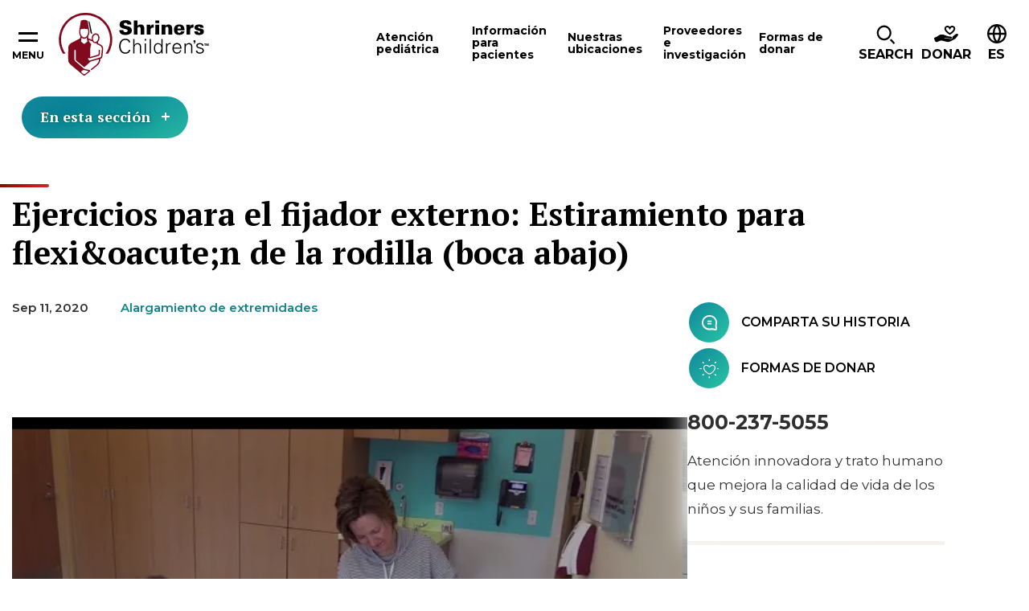

--- FILE ---
content_type: text/html; charset=utf-8
request_url: https://www.shrinerschildrens.org/es/news-and-media/videos/2020/09/external-fixator-exercises-knee-flexion-stretch-prone
body_size: 26910
content:
<!DOCTYPE html><html lang="en"><head><meta charSet="utf-8" data-next-head=""/><meta name="viewport" content="width=device-width" data-next-head=""/><meta name="robots" content="index, follow" data-next-head=""/><meta name="og:title" content="Ejercicios con fijador externo estiramiento para flexi&amp;oacute;n de la rodilla boca abajo" data-next-head=""/><meta name="og:url" content="https://www.shrinerschildrens.org//es/news-and-media/videos/2020/09/external-fixator-exercises-knee-flexion-stretch-prone" data-next-head=""/><meta name="og:image" content="" data-next-head=""/><meta name="language" content="es" data-next-head=""/><meta name="template" content="Video Detail" data-next-head=""/><meta name="sh_navigation_title" content="Ejercicios para el fijador externo: Estiramiento para flexi&amp;oacute;n de la rodilla (boca abajo)" data-next-head=""/><meta name="sh_teaser_title" content="Ejercicios para el fijador externo: Estiramiento para flexi&amp;oacute;n de la rodilla (boca abajo)" data-next-head=""/><meta name="sh_teaser_image" content="{&quot;src&quot;:&quot;https://edge.sitecorecloud.io/shrinershosf393-shriners4ad9-prodb963-58d8/media/project/shriners/shc/migration-images/video-detail/p/prone-knee-flexion-stretch-ashx.jpeg?h=360&amp;iar=0&amp;w=480&quot;,&quot;alt&quot;:&quot;&quot;,&quot;width&quot;:&quot;480&quot;,&quot;height&quot;:&quot;360&quot;}" data-next-head=""/><meta name="sh_teaser" content="" data-next-head=""/><meta name="sh_include_in_site_search" content="true" data-next-head=""/><meta name="sh_content_type" content="Video" data-next-head=""/><meta name="sh_page_id" content="aa86d7e2-2a78-4efb-b2cf-146b471f17a4" data-next-head=""/><meta name="sh_published_date" content="2020-09-11T10:36:47Z" data-next-head=""/><meta name="sh_parent_pages" content="e5dc20af-fa51-4472-a681-e6c9162609ff;c0e697c5-1f33-4d43-b200-3729309a25c0;bf67624c-9782-4560-ab0a-55c71a018888" data-next-head=""/><meta name="sh_treatments" content="Alargamiento de extremidades" data-next-head=""/><title data-next-head="">Ejercicios con fijador externo estiramiento para flexi&amp;oacute;n de la rodilla boca abajo</title><link rel="icon" type="image/png" href="/favicons/shc/favicon-96x96.png" sizes="96x96" data-next-head=""/><link rel="icon" type="image/svg+xml" href="/favicons/shc/favicon.svg" data-next-head=""/><link rel="shortcut icon" href="/favicons/shc/favicon.ico" data-next-head=""/><link rel="apple-touch-icon" sizes="180x180" href="/favicons/shc/apple-touch-icon.png" data-next-head=""/><meta name="apple-mobile-web-app-title" content="Shriners" data-next-head=""/><link rel="manifest" href="/favicons/shc/site.webmanifest" data-next-head=""/><link href="https://fonts.googleapis.com/css2?family=PT+Serif:ital,wght@0,700;1,700&amp;family=Montserrat:ital,wght@0,400;0,600;0,700;0,900;1,400;1,600;1,700&amp;family=DM+Serif+Text:ital,wght@0,400;1,400&amp;display=swap" rel="stylesheet"/><link rel="stylesheet" href="/assets/css/global.css"/><link rel="stylesheet" href="/assets/css/print.css"/><link rel="stylesheet" href="/assets/css/shc-theme.css"/><link rel="stylesheet" href="/assets/css/pages-override.css"/><noscript data-n-css=""></noscript><script defer="" noModule="" src="/_next/static/chunks/polyfills-42372ed130431b0a.js?dpl=dpl_64bUrVFzFgrzq3FLYgcnirgNK1QC"></script><script src="/_next/static/chunks/webpack-f26a5fce684567b6.js?dpl=dpl_64bUrVFzFgrzq3FLYgcnirgNK1QC" defer=""></script><script src="/_next/static/chunks/framework-3311683cffde0ebf.js?dpl=dpl_64bUrVFzFgrzq3FLYgcnirgNK1QC" defer=""></script><script src="/_next/static/chunks/main-7580ea01867acb51.js?dpl=dpl_64bUrVFzFgrzq3FLYgcnirgNK1QC" defer=""></script><script src="/_next/static/chunks/pages/_app-d96c98658b1c80f9.js?dpl=dpl_64bUrVFzFgrzq3FLYgcnirgNK1QC" defer=""></script><script src="/_next/static/chunks/4596ecfc-67224f727030c6ee.js?dpl=dpl_64bUrVFzFgrzq3FLYgcnirgNK1QC" defer=""></script><script src="/_next/static/chunks/458-5c1d211d71eaa756.js?dpl=dpl_64bUrVFzFgrzq3FLYgcnirgNK1QC" defer=""></script><script src="/_next/static/chunks/539-1b755bf20bd7da82.js?dpl=dpl_64bUrVFzFgrzq3FLYgcnirgNK1QC" defer=""></script><script src="/_next/static/chunks/646-b9282100561c427c.js?dpl=dpl_64bUrVFzFgrzq3FLYgcnirgNK1QC" defer=""></script><script src="/_next/static/chunks/841-bda634ac09337b0c.js?dpl=dpl_64bUrVFzFgrzq3FLYgcnirgNK1QC" defer=""></script><script src="/_next/static/chunks/680-bb8031fd19f2ad08.js?dpl=dpl_64bUrVFzFgrzq3FLYgcnirgNK1QC" defer=""></script><script src="/_next/static/chunks/pages/%5B%5B...path%5D%5D-61618b1abfbadcf8.js?dpl=dpl_64bUrVFzFgrzq3FLYgcnirgNK1QC" defer=""></script><script src="/_next/static/NXQ3TNrp162NJ-zG0QXJz/_buildManifest.js?dpl=dpl_64bUrVFzFgrzq3FLYgcnirgNK1QC" defer=""></script><script src="/_next/static/NXQ3TNrp162NJ-zG0QXJz/_ssgManifest.js?dpl=dpl_64bUrVFzFgrzq3FLYgcnirgNK1QC" defer=""></script></head><body id="body" data-theme="SHC"><link rel="preload" as="image" href="https://edge.sitecorecloud.io/shrinershosf393-shriners4ad9-prodb963-58d8/media/icons/social-icons/iconsocialfacebook.svg?iar=0"/><link rel="preload" as="image" href="https://edge.sitecorecloud.io/shrinershosf393-shriners4ad9-prodb963-58d8/media/icons/social-icons/iconsocialinstagram.svg?iar=0"/><link rel="preload" as="image" href="https://edge.sitecorecloud.io/shrinershosf393-shriners4ad9-prodb963-58d8/media/icons/social-icons/iconsocialx.png?h=17&amp;iar=0&amp;w=17"/><link rel="preload" as="image" href="https://edge.sitecorecloud.io/shrinershosf393-shriners4ad9-prodb963-58d8/media/icons/social-icons/iconsocialyoutube.svg?iar=0"/><link rel="preload" as="image" href="https://edge.sitecorecloud.io/shrinershosf393-shriners4ad9-prodb963-58d8/media/icons/social-icons/iconsociallinkedin.svg?iar=0"/><link rel="preload" as="image" href="https://edge.sitecorecloud.io/shrinershosf393-shriners4ad9-prodb963-58d8/media/icons/social-icons/tiktoksocialicon.svg?iar=0"/><div id="__next"><byoc-registration components="[]" datasources="[]"></byoc-registration><div class="prod-mode"><div class="header-sticky-container sticky-container notranslate" data-sticky-container=""><header class="header js-header-shc"><div class="global-header-nav js-header"><div class="global-header-nav__inner"><button data-toggle="hamburgerNav" class="hamburger-nav__toggle" aria-expanded="false" aria-controls="hamburgerNav"><span class="hamburger-nav__toggle-icon"></span><span class="hamburger-nav__toggle-text-show">Menu</span><span class="hamburger-nav__toggle-text-hide" aria-hidden="true">Close</span></button><div class="global-header-nav__logo"><a title="" target="" class="" href="/es"><img alt="Shriners logo" loading="lazy" width="187" height="78" decoding="async" data-nimg="1" style="color:transparent" srcSet="/_next/image?url=https%3A%2F%2Fedge.sitecorecloud.io%2Fshrinershosf393-shriners4ad9-prodb963-58d8%2Fmedia%2Fimages%2Fshc%2Flogos%2Flogoshc_1.svg%3Fh%3D78%26iar%3D0%26w%3D187&amp;w=256&amp;q=75 1x, /_next/image?url=https%3A%2F%2Fedge.sitecorecloud.io%2Fshrinershosf393-shriners4ad9-prodb963-58d8%2Fmedia%2Fimages%2Fshc%2Flogos%2Flogoshc_1.svg%3Fh%3D78%26iar%3D0%26w%3D187&amp;w=384&amp;q=75 2x" src="/_next/image?url=https%3A%2F%2Fedge.sitecorecloud.io%2Fshrinershosf393-shriners4ad9-prodb963-58d8%2Fmedia%2Fimages%2Fshc%2Flogos%2Flogoshc_1.svg%3Fh%3D78%26iar%3D0%26w%3D187&amp;w=384&amp;q=75"/></a></div><div id="nav" class="global-header-nav__nav"><nav><button data-toggle="atenci-n-pedi-trica-F7F6E337E0ED49B2B87BEE99DC88B019" class="global-header-nav__nav-item js-menu-toggle" aria-controls="atenci-n-pedi-trica-F7F6E337E0ED49B2B87BEE99DC88B019" aria-haspopup="dialog" tabindex="0"><span>Atención pediátrica</span></button><button data-toggle="informaci-n-para-pacientes-A230575122774408B8D69C7ACA3CF083" class="global-header-nav__nav-item js-menu-toggle" aria-controls="informaci-n-para-pacientes-A230575122774408B8D69C7ACA3CF083" aria-haspopup="dialog" tabindex="0"><span>Información para pacientes</span></button><button data-toggle="nuestras-ubicaciones-304C5E3E41CC493FB9293CA726ECFA80" class="global-header-nav__nav-item js-menu-toggle" aria-controls="nuestras-ubicaciones-304C5E3E41CC493FB9293CA726ECFA80" aria-haspopup="dialog" tabindex="0"><span>Nuestras ubicaciones</span></button><button data-toggle="proveedores-e-investigaci-n-B6DD5A4DD7944D0E9165EB1E7C9421E3" class="global-header-nav__nav-item js-menu-toggle" aria-controls="proveedores-e-investigaci-n-B6DD5A4DD7944D0E9165EB1E7C9421E3" aria-haspopup="dialog" tabindex="0"><span>Proveedores e investigación</span></button><button data-toggle="formas-de-donar-AABCC04ACE634C40848A1E6CD8E92B62" class="global-header-nav__nav-item js-menu-toggle" aria-controls="formas-de-donar-AABCC04ACE634C40848A1E6CD8E92B62" aria-haspopup="dialog" tabindex="0"><span>Formas de donar</span></button></nav></div><div class="global-header-nav__icon-links"><div data-toggle="i-want-to-find" class="global-header-nav__search js-menu-toggle" aria-controls="i-want-to-find" aria-haspopup="dialog" tabindex="0" role="button"><span class="global-header-nav__cta-icon" aria-hidden="true"><img alt="" loading="lazy" width="24" height="26" decoding="async" data-nimg="1" style="color:transparent" srcSet="/_next/image?url=%2Fassets%2Fimages%2Ficon-magnifying-glass.svg&amp;w=32&amp;q=75 1x, /_next/image?url=%2Fassets%2Fimages%2Ficon-magnifying-glass.svg&amp;w=48&amp;q=75 2x" src="/_next/image?url=%2Fassets%2Fimages%2Ficon-magnifying-glass.svg&amp;w=48&amp;q=75"/></span><span class="global-header-nav__search-text">Search</span></div><a href="https://donate.shrinerschildrens.org/give/716571/#!/donation/checkout?c_src=shrinerschildrens&amp;c_src2=main-nav" class="global-header-nav__cta classy-form classy-selector-ec07db9c-a5a1-4629-9fb4-b72cb6e732ab" target="_self" classy-form-type="modal" classy-form-campaign-id=""><span class="global-header-nav__cta-icon"><img alt="" loading="lazy" width="30" height="21" decoding="async" data-nimg="1" style="color:transparent" srcSet="/_next/image?url=https%3A%2F%2Fedge.sitecorecloud.io%2Fshrinershosf393-shriners4ad9-prodb963-58d8%2Fmedia%2Ficons%2Fsystem-icons%2Ficonheaderdonateblack.svg%3Fh%3D21%26iar%3D0%26w%3D30&amp;w=32&amp;q=75 1x, /_next/image?url=https%3A%2F%2Fedge.sitecorecloud.io%2Fshrinershosf393-shriners4ad9-prodb963-58d8%2Fmedia%2Ficons%2Fsystem-icons%2Ficonheaderdonateblack.svg%3Fh%3D21%26iar%3D0%26w%3D30&amp;w=64&amp;q=75 2x" src="/_next/image?url=https%3A%2F%2Fedge.sitecorecloud.io%2Fshrinershosf393-shriners4ad9-prodb963-58d8%2Fmedia%2Ficons%2Fsystem-icons%2Ficonheaderdonateblack.svg%3Fh%3D21%26iar%3D0%26w%3D30&amp;w=64&amp;q=75"/></span><span class="global-header-nav__cta-text">Donar</span></a><div class="global-header-nav__btn-lang notranslate" tabindex="0"><span class="global-header-nav__btn-lang-icon" aria-hidden="true"><svg width="24" height="24" focusable="false"><use xlink:href="/assets/images/sprite-shc.svg#ico--globe"></use></svg></span><div class="language__select--filter custom-select custom-select--language"><label for="language-select-hidden" class="sr-only">Cambiar idioma</label><div class="select2-container select2-container--language "><span class="select2-selection select2-selection--single" role="button" tabindex="-1" aria-label="Cambiar idioma" aria-expanded="false" aria-haspopup="true"><span class="select2-selection__rendered" role="textbox" aria-readonly="true" data-placeholder="ES">ES</span><span class="select2-selection__arrow" role="presentation"><b role="presentation"></b></span></span></div></div></div></div></div></div><div class="reveal section-overlay section-overlay--pediatric-care notranslate" id="atenci-n-pedi-trica-F7F6E337E0ED49B2B87BEE99DC88B019" data-additional-overlay-classes="section-overlay__modal section-overlay--atenci-n-pedi-trica-F7F6E337E0ED49B2B87BEE99DC88B019" data-reveal="reveal" role="dialog"><button class="close-button" data-close="" aria-label="Close modal" type="button"><span class="close-button__icon icon-close" aria-hidden="true"></span><span class="close-button__text" aria-hidden="true">Close</span></button><span class="section-overlay__title section-overlay__title--link"><a class="section-overlay__title-inner" href="/es/pediatric-care">Atención pediátrica</a></span><div class="section-overlay__inner"><div class="section-overlay__search notranslate"><form class=""><div class="form__input"><label for="care-search-header-input">Busque por especialidad, afección, servicio o tratamiento</label><div class="care__search--keyword custom-select" style="position:relative"><span class="twitter-typeahead"><input type="search" class="tt-input" data-landing-redirect="/es/pediatric-care" id="care-search-header-input" pattern="^[^&lt;&gt;;@$\\\{\}]{1,100}$" data-custom-validation="Secuencia de búsqueda incorrecta" placeholder="Estoy buscando..." autoComplete="off" value=""/></span></div></div><div class="form__button"><button type="submit"><span class="btn__inner">SHC Search Text</span></button></div></form></div><div class="section-overlay__list"><div class="section-overlay__subtitle"><p>Especialidades  y  afecciones  comunes</p><a href="http://www.google.com">View  All</a></div><ul><li><a href="/es/pediatric-care/burn-care" target="_self">Atención de quemaduras</a></li><li><a href="/es/pediatric-care/cleft-lip" target="_self">Labio leporino</a></li><li><a href="/es/pediatric-care/craniofacial" target="_self">Craneofacial</a></li><li><a href="/es/pediatric-care/orthopedics" target="_self">Ortopedia</a></li><li><a href="/es/pediatric-care/pediatric-rehabilitation-and-therapy" target="_self">Terapia y rehabilitación pediátrica</a></li><li><a href="/es/pediatric-care/pediatric-surgery" target="_self">Cirugía pediátrica</a></li><li><a href="/es/pediatric-care/rheumatology" target="_self">Reumatología</a></li><li><a href="/es/pediatric-care/scoliosis" target="_self">Escoliosis</a></li><li><a href="/es/pediatric-care/spine-and-spinal-cord" target="_self">Columna vertebral y médula espinal</a></li><li><a href="/es/pediatric-care/sports-medicine" target="_self">Medicina deportiva</a></li></ul></div></div></div><div class="reveal section-overlay notranslate section-overlay--informaci-n-para-pacientes-A230575122774408B8D69C7ACA3CF083" id="informaci-n-para-pacientes-A230575122774408B8D69C7ACA3CF083" data-additional-overlay-classes="section-overlay__modal section-overlay--informaci-n-para-pacientes-A230575122774408B8D69C7ACA3CF083" data-reveal="reveal" role="dialog"><button class="close-button" data-close="" aria-label="Close modal" type="button"><span class="close-button__icon icon-close" aria-hidden="true"></span><span class="close-button__text" aria-hidden="true">Close</span></button><span class="section-overlay__title section-overlay__title--link"><a class="section-overlay__title-inner" href="/es/patient-information" target="_self">Información para pacientes</a></span><div class="section-overlay__inner"><div class="section-overlay__list   section-overlay__list--bordered"><ul><li><a href="/es/patient-information/appointments-and-admissions" target="_self">Citas y admisiones</a><ul><li><a href="/es/patient-information/appointments-and-admissions/becoming-a-patient" target="_self">Convertirse en paciente</a></li></ul></li><li><a href="/es/patient-information/international-patients" target="_self">Pacientes internacionales</a></li><li><a href="/es/patient-information/patient-portal" target="_self">Portal del paciente</a><ul><li><a href="/es/patient-information/patient-portal/mychart-patient-portal" target="_self">Portal del paciente MyChart</a></li></ul></li><li><a href="/es/patient-information/billing-insurance-and-financial-assistance" target="_self">Facturación, seguro y ayuda económica</a><ul><li><a href="/es/patient-information/billing-insurance-and-financial-assistance/financial-assistance" target="_self">Asistencia financiera</a></li><li><a href="/es/patient-information/billing-insurance-and-financial-assistance/financial-assistance" target="_self">Seguros médicos aceptados</a></li></ul></li><li><a href="/es/patient-information/patient-services-and-resources" target="_self">Servicios y recursos para pacientes</a><ul><li><a href="/es/patient-information/patient-services-and-resources/requesting-medical-records" target="_self">Solicitud de historias clínicas</a></li><li><a href="/es/patient-information/patient-services-and-resources/patient-and-family-support-services" target="_self">Servicios de apoyo para el paciente y su familia</a></li><li><a href="/es/patient-information/patient-services-and-resources/transition-in-care" target="_self">Programa de Transición en la Atención para Adultos Jóvenes</a></li><li><a href="/es/patient-information/patient-services-and-resources/patient-alumni-network" target="_self">Red de expacientes</a></li><li><a href="/es/patient-information/patient-services-and-resources/interpreter-services" target="_self">Servicios de interpretación</a></li><li><a href="/es/patient-information/patient-services-and-resources/housing-and-logistical-support" target="_self">Alojamiento y apoyo logístico</a></li><li><a href="/es/patient-information/patient-services-and-resources/burn-awareness" target="_self">Prevención de quemaduras</a></li><li><a href="/es/patient-information/patient-services-and-resources/burn-awareness" target="_self">Seguridad en el verano</a></li><li><a href="/es/patient-information/patient-services-and-resources/backpack-safety" target="_self">Seguridad de la mochila</a></li></ul></li><li><a href="/es/patient-information/your-visit" target="_self">La consulta</a><ul></ul></li></ul></div></div></div><div class="reveal section-overlay section-overlay--locations notranslate" id="nuestras-ubicaciones-304C5E3E41CC493FB9293CA726ECFA80" data-additional-overlay-classes="section-overlay__modal section-overlay--locations" data-reveal="reveal" role="dialog"><button class="close-button" data-close="" aria-label="Close modal" type="button"><span class="close-button__icon icon-close" aria-hidden="true"></span><span class="close-button__text" aria-hidden="true">Close</span></button><span class="section-overlay__title section-overlay__title--link"><a class="section-overlay__title-inner" href="/es/locations" target="_self">Nuestras ubicaciones</a></span><div class="section-overlay__inner"><div class="section-overlay__inner notranslate"><div class="section-overlay__search locations-filters"><form class="locations-filters__form" data-redirect-url="/es/locations" data-current-location-text="Ubicación actual"><div class="form__input"><label for="modal-search-locations">Buscar por distancia:</label><input id="modal-search-locations" type="search" pattern="^[^&lt;&gt;;@$\\\{\}]{1,100}$" data-custom-validation="Secuencia de búsqueda incorrecta" placeholder="Ingresar su código postal" name="modal-search-locations"/></div><div class="form__input form__input--select custom-select"><label for="modal-search-care-types">Búsqueda por atención ofrecida:</label><select id="modal-search-care-types" class="locations-search-bar__select" data-select-type="pediatric-care" data-filter-type="category" data-search-field="sh_taxonomies" data-placeholder="Ofertas de atención pediátrica" data-no-results="No se encontraron resultados. Parece que no tenemos atención pediátrica que coincida con su consulta. Pruebe con otra palabra clave y utilice la función de autocompletar para ver una vista previa de las opciones disponibles." name="Care-type Dropdown"><option value=""></option></select></div><div class="form__button"><button type="submit"><span class="btn__inner">Buscar</span></button></div><button type="button" class="filters__geolocation-button"><svg width="20" height="20"><use xlink:href="/assets/images/sprite-shc.svg#ico--my-location"></use></svg>Utilizar mi ubicación para encontrarme</button></form></div><section class="locations-map locations-map--section-overlay" data-map-type="section-overlay"><div class="locations-map__canvas show-for-tablet-l " aria-live="polite"></div><div class="locations-map__overlay is-showing show-for-tablet-l " aria-live="polite"></div></section></div></div></div><div class="reveal section-overlay notranslate section-overlay--proveedores-e-investigaci-n-B6DD5A4DD7944D0E9165EB1E7C9421E3" id="proveedores-e-investigaci-n-B6DD5A4DD7944D0E9165EB1E7C9421E3" data-additional-overlay-classes="section-overlay__modal section-overlay--proveedores-e-investigaci-n-B6DD5A4DD7944D0E9165EB1E7C9421E3" data-reveal="reveal" role="dialog"><button class="close-button" data-close="" aria-label="Close modal" type="button"><span class="close-button__icon icon-close" aria-hidden="true"></span><span class="close-button__text" aria-hidden="true">Close</span></button><span class="section-overlay__title section-overlay__title--link"><a class="section-overlay__title-inner" href="/es/providers-and-research" target="_self">Proveedores e investigación</a></span><div class="section-overlay__inner"><div class="section-overlay__list   section-overlay__list--bordered"><ul><li><a href="/es/our-care-providers" target="_self">Nuestros proveedores de atención médica</a></li><li><a href="/es/providers-and-research/for-health-professionals" target="_self">Para profesionales de la atención médica</a><ul><li><a href="/es/providers-and-research/for-health-professionals/motion-analysis-resources" target="_self">Recursos para el estudio del movimiento</a></li><li><a href="/es/providers-and-research/for-health-professionals/school-nurse-resources" target="_self">Recursos para enfermeros escolares</a></li><li><a href="/es/providers-and-research/for-health-professionals/recognition-and-awards" target="_self">Reconocimientos y premios</a></li></ul></li><li><a href="/es/providers-and-research/research-at-shriners-childrens" target="_self">Investigación en Shriners Children&#x27;s</a><ul><li><a href="/es/providers-and-research/research-at-shriners-childrens/vp-of-research" target="_self">Vicepresidente de Investigaciones</a></li><li><a href="/es/providers-and-research/research-at-shriners-childrens/research-advisory-council-and-board" target="_self">Consejo y Junta Asesora de Investigación</a></li><li><a href="/es/providers-and-research/research-at-shriners-childrens/genomics-institute-laboratory" target="_self">Laboratorio del Instituto de Genómica</a></li><li><a href="/es/providers-and-research/research-at-shriners-childrens/motion-analysis-research-program" target="_self">Programa de investigación de estudio del movimiento</a></li><li><a href="/es/providers-and-research/research-at-shriners-childrens/grants-program" target="_self">Programa de becas</a></li><li><a href="/es/providers-and-research/research-at-shriners-childrens/industry-collaborations" target="_self">Asociaciones y colaboraciones</a></li></ul></li><li><a href="/es/providers-and-research/nursing-excellence" target="_self">Excelencia en enfermería</a><ul></ul></li></ul></div></div></div><div class="reveal section-overlay notranslate section-overlay--formas-de-donar-AABCC04ACE634C40848A1E6CD8E92B62" id="formas-de-donar-AABCC04ACE634C40848A1E6CD8E92B62" data-additional-overlay-classes="section-overlay__modal section-overlay--formas-de-donar-AABCC04ACE634C40848A1E6CD8E92B62" data-reveal="reveal" role="dialog"><button class="close-button" data-close="" aria-label="Close modal" type="button"><span class="close-button__icon icon-close" aria-hidden="true"></span><span class="close-button__text" aria-hidden="true">Close</span></button><span class="section-overlay__title section-overlay__title--link"><a class="section-overlay__title-inner" href="/es/ways-to-give" target="_self">Formas de donar</a></span><div class="section-overlay__inner"><div class="section-overlay__list   section-overlay__list--bordered"><ul><li><a href="/es/ways-to-give/giving-to-shriners-childrens" target="_self">Donaciones</a><ul></ul></li><li><a href="https://fundraise.shrinerschildrens.org/" target="_blank" rel="noopener noreferrer">Recaudación de fondos</a><ul><li><a href="https://fundraise.shrinerschildrens.org/" target="_blank" rel="noopener noreferrer">Cree una recaudación de fondos en línea</a></li><li><a href="https://fundraise.shrinerschildrens.org/fundraisers/" target="_blank" rel="noopener noreferrer">Eventos de recaudación de fondos</a></li><li><a href="https://fundraise.shrinerschildrens.org/specialevents/" target="_blank" rel="noopener noreferrer">Organice su propio evento de recaudación de fondos</a></li></ul></li><li><a href="/es/ways-to-give/corporate-partnerships" target="_self">Asociaciones corporativas</a><ul><li><a href="https://31daystoamaze.org/" target="_blank" rel="noopener noreferrer">31 Days to Amaze</a></li></ul></li><li><a href="/es/ways-to-give/programs" target="_self">Programas de donaciones</a><ul><li><a href="/es/ways-to-give/programs/featured-tv-ads" target="_self">Anuncios de televisión destacados</a></li></ul></li><li><a href="/es/ways-to-give/office-of-philanthropy" target="_self">Oficina de Filantropía</a><ul><li><a href="https://shriners.cld.bz/Impact-Report-2024" target="_blank" rel="noopener noreferrer">Reporte de impacto</a></li><li><a href="https://shrinersphilanthropyjobs.org/" target="_blank" rel="noopener noreferrer">Únase a nuestro equipo</a></li></ul></li><li><a href="/es/ways-to-give/account-center" target="_self">Centro de cuentas</a><ul><li><a href="https://donate.shrinerschildrens.org/profile/36194" target="_blank" rel="noopener noreferrer">Inicie sesión en su cuenta de donante</a></li><li><a href="/es/ways-to-give/account-center" target="_self">Centro de ayuda en línea para los donantes</a></li></ul></li></ul></div></div></div><div class="reveal section-overlay section-overlay--find notranslate" id="i-want-to-find" data-additional-overlay-classes="section-overlay__modal section-overlay--find" data-reveal="reveal" role="dialog" aria-labelledby="header-modal-title-_R_q5r6_"><button class="close-button" data-close="" aria-label="Close modal" type="button"><span class="close-button__icon icon-close" aria-hidden="true"></span><span class="close-button__text" aria-hidden="true">Close</span></button><span class="section-overlay__title"><span class="section-overlay__title-inner" id="header-modal-title-_R_q5r6_">I Want to Find</span></span><div class="section-overlay__inner"><div class="section-overlay__search notranslate"><form class="js-search-form-all" action="/es/site-search"><div class="form__input"><label class="sr-only" for="search-full">Search Label</label><span class="twitter-typeahead" style="position:relative;display:inline-block"><input id="search-full" class="js-typeahead-input tt-input" pattern="^[^&lt;&gt;;@$\\\{\}]{1,100}$" data-custom-validation="Secuencia de búsqueda incorrecta" type="search" placeholder="Busco..." autoComplete="off" role="combobox" aria-autocomplete="list" aria-expanded="false" aria-owns="search-full_listbox" aria-controls="search-full_listbox" spellCheck="false" dir="auto" style="position:relative;vertical-align:top" name="q" value=""/></span></div><div class="form__button"><button type="submit"><span class="btn__inner">Buscar</span></button></div></form></div><div class="section-overlay__list  section-overlay__list--boxed "><ul><li><a href="/es/locations" target="_self">Busque un centro</a></li><li><a href="/es/news-and-media" target="_self">Noticias y medios de comunicación</a></li><li><a href="/es/patient-information/international-patients" target="_self">Pacientes internacionales</a></li><li><a href="/es/patient-information/patient-portal" target="_self">Portal del paciente</a></li><li><a href="/es/our-care-providers" target="_self">Nuestros proveedores de atención médica</a></li><li><a href="/es/ways-to-give" target="_self">Formas de donar</a></li><li><a href="/es/patient-information/patient-services-and-resources/transition-in-care" target="_self">Programa de Transición en la Atención para Adultos Jóvenes</a></li><li><a href="/es/patient-information/patient-services-and-resources/patient-alumni-network" target="_self">Red de pacientes exalumnos</a></li></ul></div></div></div></header></div><div class="hamburger-nav off-canvas-absolute notranslate" id="hamburgerNav" data-off-canvas="data-off-canvas"><nav><ul class="hamburger-nav__main  hamburger-nav--desktop" role="menu"><li><a href="/es/pediatric-care">Atención pediátrica</a></li><li><a href="/es/patient-information">Información para pacientes</a></li><li><a href="/es/locations">Nuestras ubicaciones</a></li><li><a href="/es/providers-and-research">Proveedores e investigación</a></li><li><a href="/es/ways-to-give">Formas de donar</a></li></ul><div class="cta__links"><div class="cta__item-wrap"><a class="cta__link" href="/es/"><span class="cta__link-icon"></span><span class="cta__link-text">Refer a Patient</span></a></div><div class="cta__item-wrap"><a class="cta__link" href="/es/"><span class="cta__link-icon"></span><span class="cta__link-text">Request An Appointment</span></a></div><div class="cta__item-wrap"><a class="cta__link" href="https://www.shrinerschildrens.org/en/Ways-to-Give/Donate"><span class="cta__link-icon"><img alt="icono de corazón" loading="lazy" width="33" height="33" decoding="async" data-nimg="1" style="color:transparent" srcSet="/_next/image?url=https%3A%2F%2Fedge.sitecorecloud.io%2Fshrinershosf393-shriners4ad9-prodb963-58d8%2Fmedia%2Ficons%2Fshc-global-and-si-hero-icons-_-33x33px%2Fsolid-white-_-33x33px%2Fheart_33x33_whitesolid.svg%3Fh%3D33%26iar%3D0%26w%3D33&amp;w=48&amp;q=75 1x, /_next/image?url=https%3A%2F%2Fedge.sitecorecloud.io%2Fshrinershosf393-shriners4ad9-prodb963-58d8%2Fmedia%2Ficons%2Fshc-global-and-si-hero-icons-_-33x33px%2Fsolid-white-_-33x33px%2Fheart_33x33_whitesolid.svg%3Fh%3D33%26iar%3D0%26w%3D33&amp;w=96&amp;q=75 2x" src="/_next/image?url=https%3A%2F%2Fedge.sitecorecloud.io%2Fshrinershosf393-shriners4ad9-prodb963-58d8%2Fmedia%2Ficons%2Fshc-global-and-si-hero-icons-_-33x33px%2Fsolid-white-_-33x33px%2Fheart_33x33_whitesolid.svg%3Fh%3D33%26iar%3D0%26w%3D33&amp;w=96&amp;q=75"/></span><span class="cta__link-text">Donate</span></a></div></div><ul class="hamburger-nav__utility"><li><a href="/es/our-care-providers">Our Care Providers</a></li><li><a href="/es/news-and-media/events">Events</a></li><li><a href="/es/news-and-media">News &amp; Media</a></li><li><a href="/es/providers-and-research/for-health-professionals">For Healthcare Professionals</a></li><li><a href="/es/about">About Shriners Children&#x27;s</a></li><li><a href="/es/careers">Careers</a></li></ul></nav></div><main class="main" id="main"><section class="content-block"><nav class="section-nav notranslate"><button class="section-nav__toggle js-section-nav__toggle" type="button" data-toggle="section-nav-0" aria-label="Toggle section menu">En esta sección<span class="section-nav__toggle-icon" aria-hidden="true"></span></button><div class="section-nav__menu off-canvas-absolute" id="section-nav-0" data-off-canvas="off-canvas" role="menu"><span class="section-nav__menu__title" aria-label="Noticias y medios de comunicación"><a href="https://www.shrinerschildrens.org/es/news-and-media">Noticias y medios de comunicación</a></span><ul class="vertical menu accordion-menu" data-accordion-menu="accordion-menu" data-submenu-toggle="true"><li><a href="https://www.shrinerschildrens.org/es/news-and-media/news">Noticias</a></li><li><a href="https://www.shrinerschildrens.org/es/news-and-media/patient-stories">Historias de pacientes</a></li><li><a href="https://www.shrinerschildrens.org/es/news-and-media/podcasts">Podcasts</a></li><li><a href="https://www.shrinerschildrens.org/es/news-and-media/events">Eventos</a><ul class="menu vertical nested "></ul></li><li><a href="https://www.shrinerschildrens.org/es/news-and-media/videos">Videos</a></li><li><a href="https://www.shrinerschildrens.org/es/news-and-media/paralympic-stories">Paralympic Stories</a></li><li><a href="https://www.shrinerschildrens.org/es/news-and-media/our-international-patient-ambassadors">Pacientes  embajadores  internacionales</a></li><li><a href="https://www.shrinerschildrens.org/es/news-and-media/amazekids">AmazeKids</a></li><li><a href="https://www.shrinerschildrens.org/es/news-and-media/media-resources">Contenido  multimedia</a></li></ul></div></nav><div class="page-title notranslate"><h1 class="page-title__text">Ejercicios para el fijador externo: Estiramiento para flexi&amp;oacute;n de la rodilla (boca abajo)</h1></div><section class="content-cols" id="card-f754063b-057a-4018-a6b5-364971886341"><div class="content-cols__inner"><div class="content-col content-col--main"><div class="content-tags"><div class="content-tags__inner"><span class="content-tags__date">Sep 11, 2020</span><ul class="content-tags__list"><li><a href="/es/site-search?q=Alargamiento%20de%20extremidades">Alargamiento de extremidades</a></li></ul></div></div><section class="media-video react-media-video-container notranslate"><div class="media-video__inner media-video--youtube" data-in-view="once"><div class="media-video__placeholder react-media-video-placeholder"><img alt="" loading="lazy" width="1140" height="671" decoding="async" data-nimg="1" class="placeholder" style="color:transparent" srcSet="/_next/image?url=https%3A%2F%2Fi.ytimg.com%2Fvi%2FxSFwAf33j4w%2Fsddefault.jpg&amp;w=1200&amp;q=75 1x, /_next/image?url=https%3A%2F%2Fi.ytimg.com%2Fvi%2FxSFwAf33j4w%2Fsddefault.jpg&amp;w=3840&amp;q=75 2x" src="/_next/image?url=https%3A%2F%2Fi.ytimg.com%2Fvi%2FxSFwAf33j4w%2Fsddefault.jpg&amp;w=3840&amp;q=75"/><button aria-label="Play video" class="media-video__play react-media-video-play"><span class="video-ring"><svg xmlns="http://www.w3.org/2000/svg" viewBox="0 0 200 200" width="50" height="50"><circle cx="100" cy="100" r="90" stroke-dasharray="943" fill="transparent"></circle></svg></span></button></div><div class="media-video__video react-media-video-frame" data-video-id="xSFwAf33j4w"><div class="media-video__video-embed react-media-video-embed"></div></div><div class="media-video__meta-wrapper"><h2 class="media-video__title">Ejercicios para el fijador externo: Estiramiento para flexi&amp;oacute;n de la rodilla (boca abajo)</h2><div class="media-video__caption js-expandable"><div><div>Ejercicios para el fijador externo: Estiramiento para flexi&oacute;n de la rodilla (boca abajo), Hospitales Shriners para Ni&ntilde;os St. Louis</div></div></div></div></div></section></div><div class="content-col content-col--sidebar-wrapper notranslate u-hidden-mobile" data-sticky="true" data-margin-top="6" data-sticky-on="large" data-anchor="card-f754063b-057a-4018-a6b5-364971886341"><div class="sidebar notranslate"><div class="cta__links"><div class="cta__item-wrap notranslate"><a title="" target="" class="cta__link" href="/es/news-and-media/share-your-story"><span class="cta__link-icon"><img alt="" loading="lazy" width="33" height="33" decoding="async" data-nimg="1" style="color:transparent" srcSet="/_next/image?url=https%3A%2F%2Fedge.sitecorecloud.io%2Fshrinershosf393-shriners4ad9-prodb963-58d8%2Fmedia%2Fproject%2Fshriners%2Fshc%2Fmigration-images%2Fcall-to-action%2Fmessage-33x33-whitesolid-ashx.svg%3Fh%3D33%26iar%3D0%26w%3D33&amp;w=48&amp;q=75 1x, /_next/image?url=https%3A%2F%2Fedge.sitecorecloud.io%2Fshrinershosf393-shriners4ad9-prodb963-58d8%2Fmedia%2Fproject%2Fshriners%2Fshc%2Fmigration-images%2Fcall-to-action%2Fmessage-33x33-whitesolid-ashx.svg%3Fh%3D33%26iar%3D0%26w%3D33&amp;w=96&amp;q=75 2x" src="/_next/image?url=https%3A%2F%2Fedge.sitecorecloud.io%2Fshrinershosf393-shriners4ad9-prodb963-58d8%2Fmedia%2Fproject%2Fshriners%2Fshc%2Fmigration-images%2Fcall-to-action%2Fmessage-33x33-whitesolid-ashx.svg%3Fh%3D33%26iar%3D0%26w%3D33&amp;w=96&amp;q=75"/></span><span class="cta__link-text">Comparta su historia</span></a></div><div class="cta__item-wrap notranslate"><a title="" target="" class="cta__link" href="/es/ways-to-give"><span class="cta__link-icon"><img alt="" loading="lazy" width="33" height="33" decoding="async" data-nimg="1" style="color:transparent" srcSet="/_next/image?url=https%3A%2F%2Fedge.sitecorecloud.io%2Fshrinershosf393-shriners4ad9-prodb963-58d8%2Fmedia%2Fproject%2Fshriners%2Fshc%2Fmigration-images%2Fcall-to-action%2Fheartburst-33x33-whitesolid-ashx.svg%3Fh%3D33%26iar%3D0%26w%3D33&amp;w=48&amp;q=75 1x, /_next/image?url=https%3A%2F%2Fedge.sitecorecloud.io%2Fshrinershosf393-shriners4ad9-prodb963-58d8%2Fmedia%2Fproject%2Fshriners%2Fshc%2Fmigration-images%2Fcall-to-action%2Fheartburst-33x33-whitesolid-ashx.svg%3Fh%3D33%26iar%3D0%26w%3D33&amp;w=96&amp;q=75 2x" src="/_next/image?url=https%3A%2F%2Fedge.sitecorecloud.io%2Fshrinershosf393-shriners4ad9-prodb963-58d8%2Fmedia%2Fproject%2Fshriners%2Fshc%2Fmigration-images%2Fcall-to-action%2Fheartburst-33x33-whitesolid-ashx.svg%3Fh%3D33%26iar%3D0%26w%3D33&amp;w=96&amp;q=75"/></span><span class="cta__link-text">Formas de donar</span></a></div><div class="cta__item-wrap notranslate"></div></div><ul class="sidebar__phone-links"><li><a href="tel:+1-800-237-5055">800-237-5055</a></li></ul><div class="sidebar__teaser"><div>Atención innovadora y trato humano que mejora la calidad de vida de los niños y sus familias.</div></div></div></div></div></section></section></main><footer id="footer" class="footer notranslate"><div class="footer__inner"><div class="footer__col"><a class="footer__link" href="/es/en"><div class="footer__logo"><img alt="" loading="lazy" width="187" height="78" decoding="async" data-nimg="1" style="color:transparent" srcSet="/_next/image?url=https%3A%2F%2Fedge.sitecorecloud.io%2Fshrinershosf393-shriners4ad9-prodb963-58d8%2Fmedia%2Fimages%2Fshc%2Flogos%2Flogoshc.svg%3Fh%3D78%26iar%3D0%26w%3D187&amp;w=256&amp;q=75 1x, /_next/image?url=https%3A%2F%2Fedge.sitecorecloud.io%2Fshrinershosf393-shriners4ad9-prodb963-58d8%2Fmedia%2Fimages%2Fshc%2Flogos%2Flogoshc.svg%3Fh%3D78%26iar%3D0%26w%3D187&amp;w=384&amp;q=75 2x" src="/_next/image?url=https%3A%2F%2Fedge.sitecorecloud.io%2Fshrinershosf393-shriners4ad9-prodb963-58d8%2Fmedia%2Fimages%2Fshc%2Flogos%2Flogoshc.svg%3Fh%3D78%26iar%3D0%26w%3D187&amp;w=384&amp;q=75"/></div></a><div class="footer__meta"><div class="footer__contact-info"><div><p>Oficina central</p><address>2900 N. Rocky Point Dr. <br /> Tampa, FL 33607</address></div></div><div class="footer__contact-meta"><div><p>Shriners Hospitals for Children es una organización sin ánimo de lucro 501(c)(3), comúnmente conocida como Shriners Children's (EIN 36-2193608).</p>
<p><img src="https://edge.sitecorecloud.io/shrinershosf393-shriners4ad9-prodb963-58d8/media/images/shc/ways-to-give/giving/charity_navigator_badge_500x500.jpg" style="height: auto; width: 125px;" alt="Distintivo de organización benéfica de cuatro estrellas de Charity Navigator" /></p></div></div></div></div><div class="footer__col"><nav class="footer__nav"><ul><li class="footer__nav-item"><span class="footer__nav-item__title">À propos de nous</span><ul class="menu vertical nested"><li><a target="" href="/es">Acerca de Shriners Children&#x27;s</a></li><li><a target="" href="/es/celebrating-100-years">Celebramos 100 años</a></li><li><a target="" href="/es">Nuestra misión</a></li><li><a target="" href="/es">Atención personalizada</a></li><li><a target="" href="/es">Directiva</a></li><li><a target="" href="/es">Calidad y resultados</a></li><li><a target="" href="/es">Ética y cumplimiento</a></li><li><a target="" href="/es">Informe Anual</a></li></ul></li><li class="footer__nav-item"><span class="footer__nav-item__title">Liens pratiques</span><ul class="menu vertical nested"><li><a target="" href="/es">Solicitar una cita</a></li><li><a target="" href="/es">Referir a un paciente</a></li><li><a target="" href="/es/patient-information/patient-services-and-resources/requesting-medical-records">Solicitud de historia clínica</a></li><li><a target="" href="/es">Contacto</a></li><li><a target="" href="/es">Portal del paciente</a></li><li><a target="" href="/es/locations">Buscar un centro</a></li><li><a target="" href="/es/pediatric-care">Encontrar atención médica</a></li><li><a target="" href="/es/patient-information/billing-insurance-and-financial-assistance">Facturación e información financiera</a></li><li><a target="" href="/es">Deje comentarios sobre la atención o la seguridad</a></li></ul></li><li class="footer__nav-item"><span class="footer__nav-item__title">Plus d’informations</span><ul class="menu vertical nested"><li><a target="" href="/es/careers">Empleos</a></li><li><a target="" href="/es/providers-and-research/for-health-professionals">Para profesionales de la atención médica</a></li><li><a target="" href="/es/providers-and-research/research-at-shriners-childrens">Investigación</a></li><li><a target="" href="/es/ways-to-give">Formas de donar</a></li><li><a target="" href="/es/ways-to-give/office-of-philanthropy/impact-and-transparency">Finanzas</a></li><li><a target="" href="/es">Necesidades de salud de la comunidad</a></li><li><a target="" href="/es">Transparencia de precios</a></li><li><a target="" href="/es">Proveedores y gestión de la cadena de suministro</a></li></ul></li><li class="footer__nav-item"><span class="footer__nav-item__title">Rester connecté</span><ul class="menu vertical nested"><li><a target="" href="/es/news-and-media">Noticias y medios de comunicación</a></li><li><a target="" href="/es">Contenido multimedia</a></li><li><a target="_blank" href="https://prod.shrinersinternational.org/es/">Shriners International</a></li><li><a target="_blank" href="https://shrinebowl.com/">East-West Shrine Bowl</a></li><li><a target="_blank" href="https://shrinerssports.com/">Deportes Shriners</a></li><li><a target="_blank" href="https://shopshrinerschildrens.gotaces.com/c1ea3339-6ca6-419f-a692-66f1d1931f59/Mallfront/Index">Tienda oficial en línea de Shriners Children&#x27;s</a></li></ul></li></ul></nav></div><div class="footer__footer"><div class="footer-social"><span class="footer-social__title">Síganos en redes sociales</span><a href="https://www.facebook.com/ShrinersChildrens/" target="_blank" class="footer-social__link" rel="noopener noreferrer"><img src="https://edge.sitecorecloud.io/shrinershosf393-shriners4ad9-prodb963-58d8/media/icons/social-icons/iconsocialfacebook.svg?iar=0" alt=""/></a><a href="https://www.instagram.com/shrinershospitals/" target="_blank" class="footer-social__link" rel="noopener noreferrer"><img src="https://edge.sitecorecloud.io/shrinershosf393-shriners4ad9-prodb963-58d8/media/icons/social-icons/iconsocialinstagram.svg?iar=0" alt="icono de instagram"/></a><a href="https://x.com/shrinershosp" target="_blank" class="footer-social__link" rel="noopener noreferrer"><img src="https://edge.sitecorecloud.io/shrinershosf393-shriners4ad9-prodb963-58d8/media/icons/social-icons/iconsocialx.png?h=17&amp;iar=0&amp;w=17" alt="ícono de Twitter"/></a><a href="https://www.youtube.com/user/shrinershospitals" target="_blank" class="footer-social__link" rel="noopener noreferrer"><img src="https://edge.sitecorecloud.io/shrinershosf393-shriners4ad9-prodb963-58d8/media/icons/social-icons/iconsocialyoutube.svg?iar=0" alt="icono de youtube"/></a><a href="http://linkedin.com/company/shriners-childrens" target="_blank" class="footer-social__link" rel="noopener noreferrer"><img src="https://edge.sitecorecloud.io/shrinershosf393-shriners4ad9-prodb963-58d8/media/icons/social-icons/iconsociallinkedin.svg?iar=0" alt="icono de linkedin"/></a><a href="https://www.tiktok.com/@shrinerschildrens" target="_blank" class="footer-social__link" rel="noopener noreferrer"><img src="https://edge.sitecorecloud.io/shrinershosf393-shriners4ad9-prodb963-58d8/media/icons/social-icons/tiktoksocialicon.svg?iar=0" alt="ícono de la red social tik tok"/></a></div><div class="footer__meta-row"><nav class="footer__nav-util"><ul><li><a target="" href="/es/nondiscrimination">Política contra la discriminación</a></li><li><a target="" href="/es/terms-of-use">Condiciones de uso</a></li><li><a target="" href="/es/sitemap">Mapa del sitio</a></li></ul></nav><span class="footer__copyright">© <!-- -->2026<!-- --> <!-- -->Derechos de autor de Shriners Hospitals for Children</span></div></div></div><nav class="footer-sticky notranslate"><div class="footer-sticky__inner"><a href="tel:+18442890878" class="footer-sticky__item"><span class="footer-sticky__item-inner"><span class="footer-sticky__item-icon"><img alt="" loading="lazy" width="24" height="24" decoding="async" data-nimg="1" style="color:transparent" srcSet="/_next/image?url=%2Fassets%2Fimages%2Ficon-phone.svg&amp;w=32&amp;q=75 1x, /_next/image?url=%2Fassets%2Fimages%2Ficon-phone.svg&amp;w=48&amp;q=75 2x" src="/_next/image?url=%2Fassets%2Fimages%2Ficon-phone.svg&amp;w=48&amp;q=75"/></span><span class="footer-sticky__item-text">Llámenos</span></span></a><button data-toggle="i-want-to-find" class="footer-sticky__item footer-sticky__item--search" aria-controls="i-want-to-find" aria-haspopup="dialog" tabindex="0"><span class="footer-sticky__item-inner"><span class="footer-sticky__item-icon"><img alt="" loading="lazy" width="16" height="17" decoding="async" data-nimg="1" style="color:transparent" srcSet="/_next/image?url=%2Fassets%2Fimages%2Ficon-magnifying-glass.svg&amp;w=16&amp;q=75 1x, /_next/image?url=%2Fassets%2Fimages%2Ficon-magnifying-glass.svg&amp;w=32&amp;q=75 2x" src="/_next/image?url=%2Fassets%2Fimages%2Ficon-magnifying-glass.svg&amp;w=32&amp;q=75"/></span><span class="footer-sticky__item-text">Buscar</span></span></button></div></nav></footer></div><svg aria-hidden="true" focusable="false" style="width:0;height:0;position:absolute" xmlns="https://www.w3.org/2000/svg"><linearGradient id="gradientYellow" x1="0%" y1="0%" x2="0%" y2="100%"><stop offset="0%" class="stop-color-start"></stop><stop offset="100%" class="stop-color-end"></stop></linearGradient><linearGradient id="gradientRed" x1="0%" y1="0%" x2="0%" y2="100%"><stop offset="0%" class="stop-color-start"></stop><stop offset="100%" class="stop-color-end"></stop></linearGradient><linearGradient id="gradientBlue" x1="0%" y1="0%" x2="0%" y2="100%"><stop offset="0%" class="stop-color-start"></stop><stop offset="100%" class="stop-color-end"></stop></linearGradient><linearGradient id="gradientTeal" x1="0%" y1="0%" x2="0%" y2="100%"><stop offset="0%" class="stop-color-start"></stop><stop offset="100%" class="stop-color-end"></stop></linearGradient><linearGradient id="gradientBlueDeep" x1="0%" y1="0%" x2="0%" y2="100%"><stop offset="0%" class="stop-color-start"></stop><stop offset="100%" class="stop-color-end"></stop></linearGradient></svg><!--$--><!--/$--><!--$--><!--/$--></div><script id="__NEXT_DATA__" type="application/json">{"props":{"pageProps":{"page":{"layout":{"sitecore":{"context":{"pageEditing":false,"site":{"name":"SHC"},"pageState":"normal","editMode":"chromes","language":"es","itemPath":"/news-and-media/videos/2020/09/external-fixator-exercises-knee-flexion-stretch-prone","variantId":"_default"},"route":{"name":"external-fixator-exercises-knee-flexion-stretch-prone","displayName":"external-fixator-exercises-knee-flexion-stretch-prone","fields":{"allowManualEdit":{"value":false},"hideDescription":{"value":false},"videoDescription":{"value":"Ejercicios para el fijador externo: Estiramiento para flexi\u0026oacute;n de la rodilla (boca abajo), Hospitales Shriners para Ni\u0026ntilde;os St. Louis"},"videoId":{"value":"xSFwAf33j4w"},"videoLength":{"value":"1:20"},"videoThumbnail":{"value":"https://i.ytimg.com/vi/xSFwAf33j4w/sddefault.jpg"},"videoTitle":{"value":"Ejercicios para el fijador externo: Estiramiento para flexi\u0026oacute;n de la rodilla (boca abajo)"},"videoTranscript":{"value":""},"shareWithSI":{"value":false},"services":[],"specialities":[],"treatments":[{"id":"237e2452-fa42-4ceb-82a5-ac01fcbfd019","url":"https://localhost/es/taxonomies/treatments/limb-lengthening","name":"Limb Lengthening","displayName":"Limb Lengthening","fields":{"tagName":{"value":"Alargamiento de extremidades"}}}],"conditions":[],"locations":[],"topicalTaxonomy":[],"NavigationTitle":{"value":"Ejercicios para el fijador externo: Estiramiento para flexi\u0026oacute;n de la rodilla (boca abajo)"},"NavigationClass":null,"NavigationFilter":[],"Page Design":null,"includeInAutomaticTeaser":{"value":true},"showInBreadcrumbs":{"value":true},"teaser":{"value":""},"teaserImage":{"value":{"src":"https://edge.sitecorecloud.io/shrinershosf393-shriners4ad9-prodb963-58d8/media/project/shriners/shc/migration-images/video-detail/p/prone-knee-flexion-stretch-ashx.jpeg?h=360\u0026iar=0\u0026w=480","alt":"","width":"480","height":"360"}},"teaserLinkText":{"value":"Ver v\u0026iacute;deo"},"teaserTitle":{"value":"Ejercicios para el fijador externo: Estiramiento para flexi\u0026oacute;n de la rodilla (boca abajo)"},"browserTitle":{"value":"Ejercicios con fijador externo estiramiento para flexi\u0026oacute;n de la rodilla boca abajo"},"keywords":{"value":""},"metaAuthor":{"value":""},"metaDescription":{"value":""},"metaPublisher":{"value":""},"inheritAuthorAndPublisher":{"value":true},"socialThumbnail":{"value":{}},"twitterCreator":{"value":""},"twitterInheritValues":{"value":true},"twitterCardType":{"value":""},"twitterSite":{"value":""},"searchEngineCanCachePage":{"value":true},"searchEngineFollowsLinks":{"value":true},"searchEngineIndexesPage":{"value":true},"allowODPSnippet":{"value":true},"searchEngineCanSnippetPage":{"value":true},"searchEngineIndexesImages":{"value":true},"heading":{"value":"Ejercicios para el fijador externo: Estiramiento para flexi\u0026oacute;n de la rodilla (boca abajo)"},"publishedDate":{"value":"2020-09-11T10:36:47Z"},"includeInSiteSearch":{"value":true},"includeLocationParameter":{"value":false},"includeInNavigation":{"value":false},"rawFooterInsert":{"value":""},"rawHeaderInsert":{"value":""},"canonicalURL":null,"oGDescription":{"value":"Ejercicios con fijador externo estiramiento para flexi\u0026oacute;n de la rodilla boca abajo"},"oGImage":{"value":{"src":"https://edge.sitecorecloud.io/shrinershosf393-shriners4ad9-prodb963-58d8/media/project/shriners/shc/migration-images/video-detail/p/prone-knee-flexion-stretch-ashx.jpeg?h=360\u0026iar=0\u0026w=480","alt":"","width":"480","height":"360"}},"oGTitle":{"value":"Ejercicios con fijador externo estiramiento para flexi\u0026oacute;n de la rodilla boca abajo"},"oGType":{"value":""},"doNotIndex":{"value":false},"hTMLDescription":{"value":""},"hTMLTitle":{"value":"Ejercicios con fijador externo estiramiento para flexi\u0026oacute;n de la rodilla boca abajo"},"legacyURLs":{"value":""},"oGUrl":{"value":"https://www.shrinerschildrens.org/en/news-and-media/videos/2020/09/external-fixator-exercises-knee-flexion-stretch-prone"}},"databaseName":"master","deviceId":"fe5d7fdf-89c0-4d99-9aa3-b5fbd009c9f3","itemId":"aa86d7e2-2a78-4efb-b2cf-146b471f17a4","itemLanguage":"es","itemVersion":2,"layoutId":"c8fa023d-1a53-49b6-90b0-c9597da08693","templateId":"fd6f5bcf-2301-4f48-bad8-e15cf3eece28","templateName":"Video Detail","placeholders":{"headless-alerts":[{"uid":"6b36c535-fd74-4100-a857-62deaa2001f8","componentName":"PartialDesignDynamicPlaceholder","dataSource":"","params":{"sid":"{6B36C535-FD74-4100-A857-62DEAA2001F8}","ph":"headless-alerts","sig":"sxa-alert-banner"},"placeholders":{"sxa-alert-banner":[{"uid":"33ba9048-2266-42a2-8874-016a174309ad","componentName":"AlertBannerContainer","dataSource":"","params":{"DynamicPlaceholderId":"1","FieldNames":"Default"},"placeholders":{"alert-banner-for-page-1":[]}}]}},{"uid":"0ed2d707-ef41-4f93-a14b-53118fcb2382","componentName":"PartialDesignDynamicPlaceholder","dataSource":"","params":{"sid":"{0ED2D707-EF41-4F93-A14B-53118FCB2382}","ph":"headless-alerts","sig":"sxa-popup-modal"},"placeholders":{"sxa-popup-modal":[{"uid":"33ba9048-2266-42a2-8874-016a174309ad","componentName":"AlertBannerContainer","dataSource":"","params":{"DynamicPlaceholderId":"1","FieldNames":"Default"},"placeholders":{"alert-banner-for-page-1":[]}}]}}],"headless-header":[{"uid":"dc5514a9-bcd3-4759-8eea-e2ea59a252e1","componentName":"PartialDesignDynamicPlaceholder","dataSource":"","params":{"sid":"{DC5514A9-BCD3-4759-8EEA-E2EA59A252E1}","ph":"headless-header","sig":"sxa-header"},"placeholders":{"sxa-header":[{"uid":"f1f3d213-37ff-45ca-9ae4-2b50f8ef736f","componentName":"Header","dataSource":"a97629a2-637b-4496-b8e2-3af9281953e3","params":{"GridParameters":"col-12","DynamicPlaceholderId":"1","FieldNames":"Default"},"fields":{"donateButtonIcon":{"value":{"src":"https://edge.sitecorecloud.io/shrinershosf393-shriners4ad9-prodb963-58d8/media/icons/system-icons/iconheaderdonateblack.svg?h=21\u0026iar=0\u0026w=30","alt":"","width":"30","height":"21"}},"donateButtonLink":{"value":{"href":"https://donate.shrinerschildrens.org/give/716571/#!/donation/checkout?c_src=shrinerschildrens\u0026c_src2=main-nav","text":"Donar","linktype":"external","url":"https://donate.shrinerschildrens.org/give/716571/#!/donation/checkout?c_src=shrinerschildrens\u0026c_src2=main-nav","anchor":"","target":""}},"enableLanguageToggle":{"value":true},"siteLogo":{"value":{"src":"https://edge.sitecorecloud.io/shrinershosf393-shriners4ad9-prodb963-58d8/media/images/shc/logos/logoshc_1.svg?h=78\u0026iar=0\u0026w=187","alt":"Shriners logo","width":"187","height":"78"}},"siteLogoLink":{"value":{"class":"","querystring":"","id":"e5dc20af-fa51-4472-a681-e6c9162609ff","anchor":"","target":"","title":"","linktype":"internal","text":"","url":"/Shriners/SHC/home","href":"/es/"}},"changeLanguage":{"value":"Cambiar idioma"}},"placeholders":{"header-language-dropdown-1":[{"uid":"f92da9b4-6a60-463f-bd3e-c3d7ee52dc3a","componentName":"LanguageDropdown","dataSource":"","params":{"GridParameters":"col-12","DynamicPlaceholderId":"3","FieldNames":"Default"}}],"header-hamburger-menu-1":[{"uid":"88f91f0a-7344-4d22-9c8a-4e8828a0a8ec","componentName":"HamburgerNavigation","dataSource":"f814ac37-ec84-4d6b-a634-dc9e8c17d445","params":{"GridParameters":"col-12","FieldNames":"Default","DynamicPlaceholderId":"2"},"fields":{"additionalLinks":[{"id":"96bc8a8e-8d1a-43cd-818c-77b99c89005b","url":"/es/our-care-providers","name":"our-care-providers","displayName":"our-care-providers","fields":{"backgroundImageLarge":{"value":{"src":"https://edge.sitecorecloud.io/shrinershosf393-shriners4ad9-prodb963-58d8/media/images/shc/providers/p/provider_patient_chicago_1200x568_18042_0.jpg?h=568\u0026iar=0\u0026w=1200","alt":"","width":"1200","height":"568"}},"backgroundImageSmall":{"value":{"src":"https://edge.sitecorecloud.io/shrinershosf393-shriners4ad9-prodb963-58d8/media/images/shc/providers/p/provider_patient_chicago_961x640_18042.jpg?h=640\u0026iar=0\u0026w=961","alt":"primer plano de un médico con paciente, arrodillados","width":"961","height":"640"}},"conditions":[],"locations":[],"services":[],"specialities":[],"treatments":[],"topicalTaxonomy":[],"NavigationFilter":[],"NavigationTitle":{"value":"Our Care Providers"},"NavigationClass":null,"Page Design":null,"showInBreadcrumbs":{"value":true},"teaser":{"value":"Find a pediatric care provider at a Shriners Children's location near you."},"teaserImage":{"value":{"src":"https://edge.sitecorecloud.io/shrinershosf393-shriners4ad9-prodb963-58d8/media/images/shc/providers/p/provider_patient_chicago_961x640_18042.jpg?h=640\u0026iar=0\u0026w=961","alt":"primer plano de un médico con paciente, arrodillados","width":"961","height":"640"}},"teaserLinkText":{"value":"Our Care Providers"},"includeInAutomaticTeaser":{"value":false},"teaserTitle":{"value":"Our Care Providers"},"browserTitle":{"value":"Our Care Providers"},"keywords":{"value":""},"metaAuthor":{"value":""},"metaDescription":{"value":""},"metaPublisher":{"value":""},"inheritAuthorAndPublisher":{"value":false},"socialThumbnail":{"value":{}},"twitterCreator":{"value":""},"twitterInheritValues":{"value":true},"twitterCardType":{"value":"summary"},"twitterSite":{"value":""},"searchEngineCanCachePage":{"value":true},"searchEngineFollowsLinks":{"value":true},"searchEngineIndexesPage":{"value":true},"allowODPSnippet":{"value":true},"searchEngineCanSnippetPage":{"value":true},"searchEngineIndexesImages":{"value":true},"heading":{"value":"Our Care Providers"},"publishedDate":{"value":"0001-01-01T00:00:00Z"},"includeInNavigation":{"value":true},"includeInSiteSearch":{"value":true},"includeLocationParameter":{"value":false},"rawFooterInsert":{"value":""},"rawHeaderInsert":{"value":""},"doNotIndex":{"value":false},"hTMLDescription":{"value":"Find a pediatric care provider at a Shriners Children's location near you."},"hTMLTitle":{"value":"Our Care Providers | Shriners Children's"},"legacyURLs":{"value":"https://www.shrinerschildrens.org/doctor/adam-prentice-chao-md\r\nhttps://www.shrinerschildrens.org/doctor/amy-rahm-md\r\nhttps://www.shrinerschildrens.org/doctor/arthur-de-lorimier-md\r\nhttps://www.shrinerschildrens.org/doctor/brian-haus-md\r\nhttps://www.shrinerschildrens.org/doctor/candice-o-mcdaniel\r\nhttps://www.shrinerschildrens.org/doctor/casey-stondell-md-1\r\nhttps://www.shrinerschildrens.org/doctor/christopher-nguyen-md\r\nhttps://www.shrinerschildrens.org/doctor/claire-manske-md\r\nhttps://www.shrinerschildrens.org/doctor/craig-mcdonald-md\r\nhttps://www.shrinerschildrens.org/doctor/craig-w-senders-md\r\nhttps://www.shrinerschildrens.org/doctor/darvin-foo-pa-c-mmsc-pt\r\nhttps://www.shrinerschildrens.org/doctor/david-e-pleasure-md\r\nhttps://www.shrinerschildrens.org/doctor/david-greenhalgh-md\r\nhttps://www.shrinerschildrens.org/doctor/dean-blumberg-md-0\r\nhttps://www.shrinerschildrens.org/doctor/debra-templeton-md\r\nhttps://www.shrinerschildrens.org/doctor/diana-l-farmer-md\r\nhttps://www.shrinerschildrens.org/doctor/eric-o-klineberg-md\r\nhttps://www.shrinerschildrens.org/doctor/erin-g-brown-md\r\nhttps://www.shrinerschildrens.org/doctor/fatema-lakhani-iqbal-md\r\nhttps://www.shrinerschildrens.org/doctor/gary-wayne-raff-md\r\nhttps://www.shrinerschildrens.org/doctor/geneva-young-md\r\nhttps://www.shrinerschildrens.org/doctor/holly-leshikar-md\r\nhttps://www.shrinerschildrens.org/doctor/hugh-l-vu-md-mph\r\nhttps://www.shrinerschildrens.org/doctor/jennette-l-boakes-md\r\nhttps://www.shrinerschildrens.org/doctor/jennifer-yang-md\r\nhttps://www.shrinerschildrens.org/doctor/joel-lerman-md\r\nhttps://www.shrinerschildrens.org/doctor/john-k-liu-md\r\nhttps://www.shrinerschildrens.org/doctor/jon-robert-davids-md\r\nhttps://www.shrinerschildrens.org/doctor/julie-lynn-ingwerson-md\r\nhttps://www.shrinerschildrens.org/doctor/kathleen-romanowski-md\r\nhttps://www.shrinerschildrens.org/doctor/loren-davidson-md\r\nhttps://www.shrinerschildrens.org/doctor/maheen-ahmed-hassan-md\r\nhttps://www.shrinerschildrens.org/doctor/maya-evans-md\r\nhttps://www.shrinerschildrens.org/doctor/michael-dean-matson-md\r\nhttps://www.shrinerschildrens.org/doctor/michael-maloney-md\r\nhttps://www.shrinerschildrens.org/doctor/michelle-james-md-0\r\nhttps://www.shrinerschildrens.org/doctor/nicole-friel-md\r\nhttps://www.shrinerschildrens.org/doctor/payam-saadai-md\r\nhttps://www.shrinerschildrens.org/doctor/pirko-maguina-md\r\nhttps://www.shrinerschildrens.org/doctor/ralph-green-md\r\nhttps://www.shrinerschildrens.org/doctor/relton-mccarroll-jr-md\r\nhttps://www.shrinerschildrens.org/doctor/rolando-f-roberto-md\r\nhttps://www.shrinerschildrens.org/doctor/sampaguita-inez-sam-tafoya-md\r\nhttps://www.shrinerschildrens.org/doctor/samuel-francis-ciricillo-jr-md\r\nhttps://www.shrinerschildrens.org/doctor/shinjiro-hirose-md\r\nhttps://www.shrinerschildrens.org/doctor/soman-sen-md\r\nhttps://www.shrinerschildrens.org/doctor/sundeep-s-tumber-do\r\nhttps://www.shrinerschildrens.org/doctor/tina-l-palmieri-md\r\nhttps://www.shrinerschildrens.org/doctor/vedant-kulkarni-md\r\nhttps://www.shrinerschildrens.org/doctor/yashar-javidan-md\r\nhttps://www.shrinerschildrens.org/find-doctor\r\nhttps://www.shrinerschildrens.org/find-doctor/B?keywords=\u0026\u0026\r\nhttps://www.shrinerschildrens.org/find-doctor/C?keywords=\u0026\u0026\r\nhttps://www.shrinerschildrens.org/find-doctor/D?keywords=\u0026\u0026\r\nhttps://www.shrinerschildrens.org/find-doctor/E?keywords=\u0026\u0026\r\nhttps://www.shrinerschildrens.org/find-doctor/F?keywords=\u0026\u0026\r\nhttps://www.shrinerschildrens.org/find-doctor/G?keywords=\u0026\u0026\r\nhttps://www.shrinerschildrens.org/find-doctor/H?keywords=\u0026\u0026\r\nhttps://www.shrinerschildrens.org/find-doctor/I?keywords=\u0026\u0026\r\nhttps://www.shrinerschildrens.org/find-doctor/J?keywords=\u0026\u0026\r\nhttps://www.shrinerschildrens.org/find-doctor/K?keywords=\u0026\u0026\r\nhttps://www.shrinerschildrens.org/find-doctor/L?keywords=\u0026\u0026\r\nhttps://www.shrinerschildrens.org/find-doctor/M?keywords=\u0026\u0026\r\nhttps://www.shrinerschildrens.org/find-doctor/N?keywords=\u0026\u0026\r\nhttps://www.shrinerschildrens.org/find-doctor/P?keywords=\u0026\u0026\r\nhttps://www.shrinerschildrens.org/find-doctor/R?keywords=\u0026\u0026\r\nhttps://www.shrinerschildrens.org/find-doctor/S?keywords=\u0026\u0026\r\nhttps://www.shrinerschildrens.org/find-doctor/T?keywords=\u0026\u0026\r\nhttps://www.shrinerschildrens.org/find-doctor/V?keywords=\u0026\u0026\r\nhttps://www.shrinerschildrens.org/find-doctor/Y?keywords=\u0026\u0026"},"oGUrl":{"value":""},"canonicalURL":null,"oGDescription":{"value":""},"oGImage":{"value":{}},"oGTitle":{"value":""},"oGType":{"value":"website"}},"bestLinkText":"Our Care Providers"},{"id":"abf8cb1d-ff8c-44ed-aa7b-2d5bdbf96a7a","url":"/es/news-and-media/events","name":"events","displayName":"events","fields":{"conditions":[],"locations":[],"services":[],"specialities":[],"treatments":[],"topicalTaxonomy":[],"NavigationFilter":[],"NavigationTitle":{"value":"Events"},"NavigationClass":null,"Page Design":null,"showInBreadcrumbs":{"value":true},"teaser":{"value":"Events happening throughout the Shriners Children's healthcare system"},"teaserImage":{"value":{"src":"https://edge.sitecorecloud.io/shrinershosf393-shriners4ad9-prodb963-58d8/media/images/shc/news-and-media/events/walk_for_love_event_961x640_37931.jpg?h=640\u0026iar=0\u0026w=961","alt":"Evento Walk for LOVE","width":"961","height":"640"}},"teaserLinkText":{"value":""},"includeInAutomaticTeaser":{"value":false},"teaserTitle":{"value":"Upcoming Events"},"browserTitle":{"value":"Events"},"keywords":{"value":""},"metaAuthor":{"value":""},"metaDescription":{"value":""},"metaPublisher":{"value":""},"inheritAuthorAndPublisher":{"value":false},"socialThumbnail":{"value":{}},"twitterCreator":{"value":""},"twitterInheritValues":{"value":true},"twitterCardType":{"value":"summary"},"twitterSite":{"value":""},"searchEngineCanCachePage":{"value":true},"searchEngineFollowsLinks":{"value":true},"searchEngineIndexesPage":{"value":true},"allowODPSnippet":{"value":true},"searchEngineCanSnippetPage":{"value":true},"searchEngineIndexesImages":{"value":true},"heading":{"value":"Upcoming Events"},"publishedDate":{"value":"0001-01-01T00:00:00Z"},"includeInNavigation":{"value":true},"includeInSiteSearch":{"value":true},"includeLocationParameter":{"value":false},"rawFooterInsert":{"value":""},"rawHeaderInsert":{"value":""},"doNotIndex":{"value":false},"hTMLDescription":{"value":""},"hTMLTitle":{"value":"Events | Shriners Children's"},"legacyURLs":{"value":""},"oGUrl":{"value":""},"canonicalURL":null,"oGDescription":{"value":""},"oGImage":{"value":{}},"oGTitle":{"value":""},"oGType":{"value":"website"}},"bestLinkText":"Events"},{"id":"c0e697c5-1f33-4d43-b200-3729309a25c0","url":"/es/news-and-media","name":"news-and-media","displayName":"news-and-media","fields":{"conditions":[],"locations":[],"services":[],"specialities":[],"treatments":[],"topicalTaxonomy":[],"NavigationFilter":[],"NavigationTitle":{"value":"News \u0026 Media"},"NavigationClass":null,"Page Design":null,"showInBreadcrumbs":{"value":true},"teaser":{"value":"Find out what's happening at Shriners Children's"},"teaserImage":{"value":{}},"teaserLinkText":{"value":"News \u0026 Media"},"includeInAutomaticTeaser":{"value":false},"teaserTitle":{"value":"News \u0026 Media at Shriners Children's"},"browserTitle":{"value":"News And Media"},"keywords":{"value":""},"metaAuthor":{"value":""},"metaDescription":{"value":""},"metaPublisher":{"value":""},"inheritAuthorAndPublisher":{"value":false},"socialThumbnail":{"value":{}},"twitterCreator":{"value":""},"twitterInheritValues":{"value":true},"twitterCardType":{"value":"summary"},"twitterSite":{"value":""},"searchEngineCanCachePage":{"value":true},"searchEngineFollowsLinks":{"value":true},"searchEngineIndexesPage":{"value":true},"allowODPSnippet":{"value":true},"searchEngineCanSnippetPage":{"value":true},"searchEngineIndexesImages":{"value":true},"heading":{"value":"News \u0026 Media"},"publishedDate":{"value":"0001-01-01T00:00:00Z"},"includeInNavigation":{"value":true},"includeInSiteSearch":{"value":true},"includeLocationParameter":{"value":false},"rawFooterInsert":{"value":""},"rawHeaderInsert":{"value":""},"doNotIndex":{"value":false},"hTMLDescription":{"value":"Find out what's happening at Shriners Children's"},"hTMLTitle":{"value":"News \u0026 Media | Shriners Children's"},"legacyURLs":{"value":"https://shrinershospitalsforchildren.org/shc/media-resources\r\nhttps://shrinershospitalsforchildren.org/shc/Media-resources.aspx\r\nhttps://shrinershospitalsforchildren.org/SHC/materials\r\nhttps://shrinershospitalsforchildren.org/shc/n3rs\r\nhttps://shrinershospitalsforchildren.org/shc/leaders-in-care-magazine?srcaud=SHC\r\nhttps://shrinershospitalsforchildren.org/shc/leaders-in-care-magazine\r\nhttps://shrinershospitalsforchildren.org/shc/how-safe-is-your-home\r\nhttps://shrinershospitalsforchildren.org/shc/Home-Safety\r\nhttps://shrinershospitalsforchildren.org/shc/holiday-safety\r\nhttps://shrinershospitalsforchildren.org/shc/Fire-Safety\r\nhttps://shrinershospitalsforchildren.org/shc/Electrical-Safety\r\nhttps://shrinershospitalsforchildren.org/shc/safety-tips\r\nhttps://shrinershospitalsforchildren.org/shc/Scald-Safety\r\nhttps://shrinershospitalsforchildren.org/shc/resiliency_project\r\nhttps://www.shrinerschildrens.org/article/american-burn-association-honors-shriners-hospital-physical-therapist\r\nhttps://www.shrinerschildrens.org/article/americas-got-talent-finalist-kechi-owuchi-sings-northern-california-shriners-hospital\r\nhttps://www.shrinerschildrens.org/article/bunny-lady-makes-rounds-shriners-hospital\r\nhttps://www.shrinerschildrens.org/article/burn-chief-publishes-article-new-england-journal-medicine\r\nhttps://www.shrinerschildrens.org/article/campaign-launches-reach-children-need-specialty-pediatric-care\r\nhttps://www.shrinerschildrens.org/article/casts-kids\r\nhttps://www.shrinerschildrens.org/article/celebrating-50-years-shriners-editorial-without-words\r\nhttps://www.shrinerschildrens.org/article/christmas-comes-early-kids-shriners-hospital\r\nhttps://www.shrinerschildrens.org/article/closer-alliance-under-consideration\r\nhttps://www.shrinerschildrens.org/article/community-invited-lunchtime-lectures\r\nhttps://www.shrinerschildrens.org/article/couple-injured-2013-boston-marathon-speak-shriners-hospital-april-23\r\nhttps://www.shrinerschildrens.org/article/diagnosis-early-onset-scoliosis-leads-family-shriners-hospital\r\nhttps://www.shrinerschildrens.org/article/dr-david-greenhalgh-named-president-elect-international-society-burn-injuries\r\nhttps://www.shrinerschildrens.org/article/dr-kathleen-romanowski-joins-burn-team-shriners-hospitals-children-northern-california\r\nhttps://www.shrinerschildrens.org/article/facility-dog-joins-child-life-team\r\nhttps://www.shrinerschildrens.org/article/families-affected-hirschsprung-disease-will-convene-shriners-hospitals-children\r\nhttps://www.shrinerschildrens.org/article/fox40-holiday-toy-drive-benefits-kids-shriners-hospital\r\nhttps://www.shrinerschildrens.org/article/fox40-television-hosts-show-them-love-telethon-march-6\r\nhttps://www.shrinerschildrens.org/article/fox40s-holiday-toy-drive-benefits-kids-shriners-hospital\r\nhttps://www.shrinerschildrens.org/article/gilroy-track-star-represent-shriners-hospitals-children-pga-tour-tournament-las-vegas\r\nhttps://www.shrinerschildrens.org/article/hospital-ambassador-heading-las-vegas-experience-lifetime\r\nhttps://www.shrinerschildrens.org/article/hospital-dieticians-participate-reading-program\r\nhttps://www.shrinerschildrens.org/article/jackson-rancheria-brings-holiday-cheer-children-shriners-hospital\r\nhttps://www.shrinerschildrens.org/article/kids-explore-potential-camp-winning-hands\r\nhttps://www.shrinerschildrens.org/article/middle-school-students-introduced-career-pathways\r\nhttps://www.shrinerschildrens.org/article/neighborhood-outreach-tahoe-elementary\r\nhttps://www.shrinerschildrens.org/article/northern-california-shriners-hospital-represented-new-national-photo-exhibit\r\nhttps://www.shrinerschildrens.org/article/olympic-paratriathlete-says-sports-transformed-his-life\r\nhttps://www.shrinerschildrens.org/article/patient-walks-first-time-three-years-after-successful-surgery\r\nhttps://www.shrinerschildrens.org/article/patients-explore-potential\r\nhttps://www.shrinerschildrens.org/article/pediatric-surgeons-make-dream-come-true\r\nhttps://www.shrinerschildrens.org/article/peter-waters-md-hand-surgeon-speak-shriners-hospital\r\nhttps://www.shrinerschildrens.org/article/plastic-surgeon-repairs-dog-bite-wound\r\nhttps://www.shrinerschildrens.org/article/pressure-garments-help-burn-patients-heal\r\nhttps://www.shrinerschildrens.org/article/pull-through-surgery-gives-young-patient-gift-play\r\nhttps://www.shrinerschildrens.org/article/quarantine-competition-could-be-recipe-injury\r\nhttps://www.shrinerschildrens.org/article/ranked-among-best-nation-us-news-world-report\r\nhttps://www.shrinerschildrens.org/article/realtorsr-who-shrine-presents-shriners-hospital-its-first-commission-residential-home-sale\r\nhttps://www.shrinerschildrens.org/article/realtorsr-who-shrine-program-supports-shriners-hospitals-children-northern-california\r\nhttps://www.shrinerschildrens.org/article/show-them-love-telethon-raises-over-50000-benefit-northern-california-shriners-hospital\r\nhttps://www.shrinerschildrens.org/article/shriners-hospital-gives-student-athlete-care-and-confidence-compete\r\nhttps://www.shrinerschildrens.org/article/shriners-hospital-hosts-program-aspiring-young-women\r\nhttps://www.shrinerschildrens.org/article/shriners-hospital-launches-burn-prevention-program-school-children\r\nhttps://www.shrinerschildrens.org/article/shriners-hospital-nurse-honored-exceptional-service-2018-daisy-award-winner\r\nhttps://www.shrinerschildrens.org/article/shriners-hospital-patient-golf-pros-pga-pro-am-tournament-las-vegas\r\nhttps://www.shrinerschildrens.org/article/shriners-hospital-photographer-receives-award-excellence\r\nhttps://www.shrinerschildrens.org/article/shriners-hospital-physical-therapist-elected-california-physical-therapy-association-board\r\nhttps://www.shrinerschildrens.org/article/shriners-hospital-researcher-discovers-link-between-drug-used-treat-seizures-and-birth\r\nhttps://www.shrinerschildrens.org/article/shriners-hospitals-children-earns-coveted-4-star-rating-charity-navigator\r\nhttps://www.shrinerschildrens.org/article/shriners-hospitals-children-northern-california-hosts-employee-blood-drive-help-build\r\nhttps://www.shrinerschildrens.org/article/shriners-hospitals-children-northern-california-ranked-top-10-provider-pediatric\r\nhttps://www.shrinerschildrens.org/article/shriners-hospitals-children-receives-198000-gift-benefit-hand-program\r\nhttps://www.shrinerschildrens.org/article/shriners-hospitals-children-recognized-brand-year\r\nhttps://www.shrinerschildrens.org/article/shriners-hospitals-children-reminds-families-be-burn-aware\r\nhttps://www.shrinerschildrens.org/article/shriners-hospitals-wants-children-and-families-be-burn-aware\r\nhttps://www.shrinerschildrens.org/article/shriners-vote-expand-services-northern-california-hospital\r\nhttps://www.shrinerschildrens.org/article/sisters-gain-new-independence-shriners-hospital\r\nhttps://www.shrinerschildrens.org/article/sisters-hand-differences-seek-master-piano\r\nhttps://www.shrinerschildrens.org/article/spina-bifida-association-recognizes-spina-bifida-program-and-dr-maya-evans\r\nhttps://www.shrinerschildrens.org/article/teddy-bears-land-shriners-hospital-celebration-national-teddy-bear-day\r\nhttps://www.shrinerschildrens.org/article/wearing-face-mask-tips-teach-children\r\nhttps://www.shrinerschildrens.org/blog/2019-daisy-award-winner-honored-exceptional-nursing-care\r\nhttps://www.shrinerschildrens.org/blog/annual-fox-40-toy-drive-makes-holiday-wishes-come-true\r\nhttps://www.shrinerschildrens.org/blog/ben-ali-shriners-and-shriners-hospitals-children-northern-california-employees-collect-toiletry\r\nhttps://www.shrinerschildrens.org/blog/bikefit-program-puts-kids-drivers-seat\r\nhttps://www.shrinerschildrens.org/blog/bowel-management-program-helps-patient-gain-independence\r\nhttps://www.shrinerschildrens.org/blog/bowel-management-programs-helps-patient-gain-independence\r\nhttps://www.shrinerschildrens.org/blog/break-or-fracture\r\nhttps://www.shrinerschildrens.org/blog/burn-prevention\r\nhttps://www.shrinerschildrens.org/blog/celebrating-national-case-managers-week\r\nhttps://www.shrinerschildrens.org/blog/celebrating-shriners-international-awareness-day\r\nhttps://www.shrinerschildrens.org/blog/chest-wall-reconstruction-allows-patient-pursue-his-dreams\r\nhttps://www.shrinerschildrens.org/blog/community-cares-provides-gift-music\r\nhttps://www.shrinerschildrens.org/blog/community-member-sews-over-1000-face-masks-patients-during-coronavirus-pandemic\r\nhttps://www.shrinerschildrens.org/blog/covid-19-restrictions-and-recreational-youth-sports-reducing-sports-injuries-when-kids-are-back\r\nhttps://www.shrinerschildrens.org/blog/doctors-perform-great-pumpkin-surgery\r\nhttps://www.shrinerschildrens.org/blog/dr-david-greenhalgh-addresses-importance-burn-prevention\r\nhttps://www.shrinerschildrens.org/blog/families-defer-pediatric-doctor-visits-scoliosis-diagnoses-may-be-missed\r\nhttps://www.shrinerschildrens.org/blog/fifth-annual-bikefit-program-now-underway-summer-2020\r\nhttps://www.shrinerschildrens.org/blog/firefighter-visit-lifts-spirits\r\nhttps://www.shrinerschildrens.org/blog/former-patient-appointed-governor-state-council-developmental-disabilities\r\nhttps://www.shrinerschildrens.org/blog/golfers-drive-shriners\r\nhttps://www.shrinerschildrens.org/blog/hospital-honors-summer-youth-academy\r\nhttps://www.shrinerschildrens.org/blog/kids-drive-themselves-surgery\r\nhttps://www.shrinerschildrens.org/blog/kids-use-ipads-share-information-doctors\r\nhttps://www.shrinerschildrens.org/blog/kiwanis-club-greater-sacramento-honors-shriners-hospitals-children-northern-california-and-uc\r\nhttps://www.shrinerschildrens.org/blog/maren-conrad-paints-fine-art-piece-benefit-children-shriners-hospitals-children-northern\r\nhttps://www.shrinerschildrens.org/blog/mother-and-son-treated-osteogenesis-imperfecta-shriners-hospitals-children\r\nhttps://www.shrinerschildrens.org/blog/night-remember\r\nhttps://www.shrinerschildrens.org/blog/northern-california-2020-virtual-walk-lovetm-raises-2258923\r\nhttps://www.shrinerschildrens.org/blog/nurses-gather-shriners-hospitals-children-pediatric-wound-care-boot-camp\r\nhttps://www.shrinerschildrens.org/blog/one-teens-recovery-rare-spinal-illness-thanks-pediatric-rehabilitation-program\r\nhttps://www.shrinerschildrens.org/blog/pediatric-motility-testing-now-available\r\nhttps://www.shrinerschildrens.org/blog/pediatric-rehabilitation-spinal-cord-injury-team-helps-patient-learn-walk-again\r\nhttps://www.shrinerschildrens.org/blog/sacramento-ballet-brings-holiday-performance-kids-shriners-hospitals-children\r\nhttps://www.shrinerschildrens.org/blog/scoliosis-treatment-restores-young-girls-mental-and-physical-health\r\nhttps://www.shrinerschildrens.org/blog/shriners-hospital-doctors-provide-care-kids-scoliosis\r\nhttps://www.shrinerschildrens.org/blog/shriners-hospitals-children-northern-california-honored-2020-press-ganey-awards\r\nhttps://www.shrinerschildrens.org/blog/shriners-inspires-wcmx-wheelchair-skating-champion\r\nhttps://www.shrinerschildrens.org/blog/sisters-overcome-physical-differences-and-shine-track-field\r\nhttps://www.shrinerschildrens.org/blog/super-heroic-shoes-help-kids-shriners-hospital-feel-superheroes\r\nhttps://www.shrinerschildrens.org/blog/teen-burn-survivor-gives-thank-you-performance\r\nhttps://www.shrinerschildrens.org/blog/three-tips-comfort-your-child\r\nhttps://www.shrinerschildrens.org/blog/vertebral-body-tethering-leads-patient-doing-back-flips\r\nhttps://www.shrinerschildrens.org/blog/yoga-benefits-body-and-mind-young-patients-show-their-superhero-yoga-poses\r\nhttps://www.shrinerschildrens.org/calendar\r\nhttps://www.shrinerschildrens.org/camps-kids\r\nhttps://www.shrinerschildrens.org/events\r\nhttps://www.shrinerschildrens.org/news-you\r\nhttps://www.shrinerschildrens.org/newsletter\r\nhttps://www.shrinerschildrens.org/newsroom\r\nhttps://www.shrinerschildrens.org/post/big-day\r\nhttps://www.shrinerschildrens.org/post/bike-party-sacramento-brings-pedal-powered-parade-and-toys-patients\r\nhttps://www.shrinerschildrens.org/post/community-support-local-car-club-makes-christmas-reality-hospitalized-children\r\nhttps://www.shrinerschildrens.org/post/meet-abby\r\nhttps://www.shrinerschildrens.org/post/meet-andie-sue-and-kaysie-li\r\nhttps://www.shrinerschildrens.org/post/meet-antwon\r\nhttps://www.shrinerschildrens.org/post/meet-athena\r\nhttps://www.shrinerschildrens.org/post/meet-baylee\r\nhttps://www.shrinerschildrens.org/post/meet-caitlyn\r\nhttps://www.shrinerschildrens.org/post/meet-chloe\r\nhttps://www.shrinerschildrens.org/post/meet-courtney\r\nhttps://www.shrinerschildrens.org/post/meet-dulce\r\nhttps://www.shrinerschildrens.org/post/meet-ella\r\nhttps://www.shrinerschildrens.org/post/meet-emery\r\nhttps://www.shrinerschildrens.org/post/meet-emma\r\nhttps://www.shrinerschildrens.org/post/meet-eric\r\nhttps://www.shrinerschildrens.org/post/meet-giovanni\r\nhttps://www.shrinerschildrens.org/post/meet-hannah-and-katie\r\nhttps://www.shrinerschildrens.org/post/meet-kaitlyn\r\nhttps://www.shrinerschildrens.org/post/meet-leslie\r\nhttps://www.shrinerschildrens.org/post/meet-louie\r\nhttps://www.shrinerschildrens.org/post/meet-martin\r\nhttps://www.shrinerschildrens.org/post/meet-michael\r\nhttps://www.shrinerschildrens.org/post/meet-nhi\r\nhttps://www.shrinerschildrens.org/post/meet-sarah\r\nhttps://www.shrinerschildrens.org/post/meet-tal\r\nhttps://www.shrinerschildrens.org/post/meet-team-wong\r\nhttps://www.shrinerschildrens.org/post/prom\r\nhttps://www.shrinerschildrens.org/post/prom-2017\r\nhttps://www.shrinerschildrens.org/post/three-tips-comfort-your-child\r\nhttps://www.shrinerschildrens.org/post/videos\r\nhttps://www.shrinerschildrens.org/article/california-childrens-services-designates-hospital-colorectal-and-urology-special-care-center\r\nhttps://www.shrinerschildrens.org/article/shriners-hospital-photographer-awarded-fellowship-biocommunications-association\r\nhttps://www.shrinerschildrens.org/article/shriners-hospitals-children-northern-california-ranked-leader-pediatric-orthopaedics-us-news\r\nhttp://shrinerschildrens.org/events/"},"oGUrl":{"value":""},"canonicalURL":null,"oGDescription":{"value":""},"oGImage":{"value":{}},"oGTitle":{"value":""},"oGType":{"value":""}},"bestLinkText":"News \u0026 Media"},{"id":"24d9b666-b538-411e-bb74-2bfc4c09e22d","url":"/es/providers-and-research/for-health-professionals","name":"for-health-professionals","displayName":"for-health-professionals","fields":{"conditions":[],"locations":[],"services":[],"specialities":[],"treatments":[],"topicalTaxonomy":[],"NavigationFilter":[],"NavigationTitle":{"value":"For Healthcare Professionals"},"NavigationClass":null,"Page Design":null,"showInBreadcrumbs":{"value":true},"teaser":{"value":""},"teaserImage":{"value":{}},"teaserLinkText":{"value":""},"includeInAutomaticTeaser":{"value":true},"teaserTitle":{"value":"$name"},"browserTitle":{"value":""},"keywords":{"value":""},"metaAuthor":{"value":""},"metaDescription":{"value":""},"metaPublisher":{"value":""},"inheritAuthorAndPublisher":{"value":false},"socialThumbnail":{"value":{}},"twitterCreator":{"value":""},"twitterInheritValues":{"value":true},"twitterCardType":{"value":""},"twitterSite":{"value":""},"searchEngineCanCachePage":{"value":true},"searchEngineFollowsLinks":{"value":true},"searchEngineIndexesPage":{"value":true},"allowODPSnippet":{"value":true},"searchEngineCanSnippetPage":{"value":true},"searchEngineIndexesImages":{"value":true},"heading":{"value":"$name"},"publishedDate":{"value":"0001-01-01T00:00:00Z"},"includeInNavigation":{"value":true},"includeInSiteSearch":{"value":true},"includeLocationParameter":{"value":false},"rawFooterInsert":{"value":""},"rawHeaderInsert":{"value":""},"doNotIndex":{"value":false},"hTMLDescription":{"value":""},"hTMLTitle":{"value":"$name"},"legacyURLs":{"value":""},"oGUrl":{"value":""},"canonicalURL":null,"oGDescription":{"value":""},"oGImage":{"value":{}},"oGTitle":{"value":""},"oGType":{"value":""}},"bestLinkText":"For Healthcare Professionals"},{"id":"83255fbf-8410-4f67-a3e3-8611503d95f8","url":"/es/about","name":"about","displayName":"about","fields":{"conditions":[],"locations":[],"services":[],"specialities":[],"treatments":[],"topicalTaxonomy":[],"NavigationFilter":[],"NavigationTitle":{"value":"About Shriners Children's"},"NavigationClass":null,"Page Design":null,"showInBreadcrumbs":{"value":true},"teaser":{"value":"Shriners Children's is an innovative health system that's changing lives every day through innovative pediatric specialty care, world-class research and outstanding medical education."},"teaserImage":{"value":{"src":"https://edge.sitecorecloud.io/shrinershosf393-shriners4ad9-prodb963-58d8/media/project/shriners/shc/migration-images/rotator-two-column-slide/a/adaptive-bike-about-960x640-217712-ashx.jpeg?h=640\u0026iar=0\u0026w=960","alt":"","width":"960","height":"640"}},"teaserLinkText":{"value":"Learn More About Us"},"includeInAutomaticTeaser":{"value":true},"teaserTitle":{"value":"About Shriners Children's"},"browserTitle":{"value":"About | Shriners Children's"},"keywords":{"value":""},"metaAuthor":{"value":""},"metaDescription":{"value":""},"metaPublisher":{"value":""},"inheritAuthorAndPublisher":{"value":false},"socialThumbnail":{"value":{}},"twitterCreator":{"value":""},"twitterInheritValues":{"value":true},"twitterCardType":{"value":""},"twitterSite":{"value":""},"searchEngineCanCachePage":{"value":true},"searchEngineFollowsLinks":{"value":true},"searchEngineIndexesPage":{"value":true},"allowODPSnippet":{"value":true},"searchEngineCanSnippetPage":{"value":true},"searchEngineIndexesImages":{"value":true},"heading":{"value":"About Shriners Children's"},"publishedDate":{"value":"0001-01-01T00:00:00Z"},"includeInNavigation":{"value":true},"includeInSiteSearch":{"value":true},"includeLocationParameter":{"value":false},"rawFooterInsert":{"value":""},"rawHeaderInsert":{"value":""},"doNotIndex":{"value":false},"hTMLDescription":{"value":"Shriners Children's is an innovative health system that's changing lives every day through innovative pediatric specialty care, world-class research and outstanding medical education."},"hTMLTitle":{"value":"About | Shriners Children's"},"legacyURLs":{"value":"https://shrinershospitalsforchildren.org/shc/about-us\r\nhttps://shrinershospitalsforchildren.org/SHC/about-us.aspx\r\nhttps://www.shrinerschildrens.org/en/who-we-are\r\nhttps://shrinerschildrens.org/en/who-we-are\r\nhttps://www.shrinerschildrens.org/who-we-are\r\nhttps://shrinerschildrens.org/who-we-are\r\n"},"oGUrl":{"value":"https://www.shrinerschildrens.org/en/about"},"canonicalURL":null,"oGDescription":{"value":"Shriners Children's is an innovative health system that's changing lives every day through innovative pediatric specialty care, world-class research and outstanding medical education."},"oGImage":{"value":{"src":"https://edge.sitecorecloud.io/shrinershosf393-shriners4ad9-prodb963-58d8/media/project/shriners/shc/migration-images/rotator-two-column-slide/a/adaptive-bike-about-960x640-217712-ashx.jpeg?h=640\u0026iar=0\u0026w=960","alt":"","width":"960","height":"640"}},"oGTitle":{"value":"About | Shriners Children's"},"oGType":{"value":"website"}},"bestLinkText":"About Shriners Children's"},{"id":"1166977d-d97f-49fa-a56a-425bf22515b7","url":"/es/careers","name":"careers","displayName":"careers","fields":{"conditions":[],"locations":[],"services":[],"specialities":[],"treatments":[],"topicalTaxonomy":[],"NavigationFilter":[],"NavigationTitle":{"value":"Careers"},"NavigationClass":null,"Page Design":null,"showInBreadcrumbs":{"value":true},"teaser":{"value":""},"teaserImage":{"value":{}},"teaserLinkText":{"value":""},"includeInAutomaticTeaser":{"value":true},"teaserTitle":{"value":"$name"},"browserTitle":{"value":""},"keywords":{"value":""},"metaAuthor":{"value":""},"metaDescription":{"value":""},"metaPublisher":{"value":""},"inheritAuthorAndPublisher":{"value":false},"socialThumbnail":{"value":{}},"twitterCreator":{"value":""},"twitterInheritValues":{"value":true},"twitterCardType":{"value":""},"twitterSite":{"value":""},"searchEngineCanCachePage":{"value":true},"searchEngineFollowsLinks":{"value":true},"searchEngineIndexesPage":{"value":true},"allowODPSnippet":{"value":true},"searchEngineCanSnippetPage":{"value":true},"searchEngineIndexesImages":{"value":true},"heading":{"value":"$name"},"publishedDate":{"value":"0001-01-01T00:00:00Z"},"includeInNavigation":{"value":true},"includeInSiteSearch":{"value":true},"includeLocationParameter":{"value":false},"rawFooterInsert":{"value":""},"rawHeaderInsert":{"value":""},"doNotIndex":{"value":false},"hTMLDescription":{"value":""},"hTMLTitle":{"value":"$name"},"legacyURLs":{"value":""},"oGUrl":{"value":""},"canonicalURL":null,"oGDescription":{"value":""},"oGImage":{"value":{}},"oGTitle":{"value":""},"oGType":{"value":""}},"bestLinkText":"Careers"}],"callToAction":[{"id":"cf6c5022-f5c0-4845-952e-9a919b445fc0","url":"/es/data/call-to-action/default-sidebar/refer-a-patient","name":"Refer a patient","displayName":"Refer a patient","fields":{"icon":{"value":{}},"link":{"value":{"class":"","querystring":"","id":"e5dc20af-fa51-4472-a681-e6c9162609ff","anchor":"","target":"","title":"","linktype":"internal","text":"Refer a Patient","url":"/Shriners/SHC/home","href":"/es/"}}}},{"id":"60ccc698-d0b2-46fb-bb85-01b9c15008b1","url":"/es/data/call-to-action/default-sidebar/request-appointment","name":"Request Appointment","displayName":"Request Appointment","fields":{"icon":{"value":{}},"link":{"value":{"class":"","id":"{E5DC20AF-FA51-4472-A681-E6C9162609FF}","querystring":"","anchor":"","target":"","title":"","linktype":"internal","text":"Request An Appointment","url":"/Shriners/SHC/home","href":"/es/"}}}},{"id":"51d74d6b-aea1-4306-90b0-f229356cf89b","url":"/es/data/call-to-action/white-cta-icons/donate","name":"Donate","displayName":"Donate","fields":{"icon":{"value":{"src":"https://edge.sitecorecloud.io/shrinershosf393-shriners4ad9-prodb963-58d8/media/icons/shc-global-and-si-hero-icons-_-33x33px/solid-white-_-33x33px/heart_33x33_whitesolid.svg?h=33\u0026iar=0\u0026w=33","alt":"icono de corazón","width":"33","height":"33"}},"link":{"value":{"href":"https://www.shrinerschildrens.org/en/Ways-to-Give/Donate","text":"Donate","linktype":"external","url":"https://www.shrinerschildrens.org/en/Ways-to-Give/Donate","anchor":"","target":"_blank"}}}}]}}]}}]}}],"headless-popup-modal":[{"uid":"0ed2d707-ef41-4f93-a14b-53118fcb2382","componentName":"PartialDesignDynamicPlaceholder","dataSource":"","params":{"sid":"{0ED2D707-EF41-4F93-A14B-53118FCB2382}","ph":"headless-popup-modal","sig":"sxa-popup-modal"},"placeholders":{"sxa-popup-modal":[{"uid":"abf825e8-8ec9-4d9c-bd01-369b3255dddd","componentName":"PopupModal","dataSource":"","params":{"FieldNames":"Default","DynamicPlaceholderId":"2"}}]}}],"headless-main":[{"uid":"a02bac4a-5d80-4bf9-a2f0-36c6b077ad04","componentName":"SectionNavigation","dataSource":"","params":{"GridParameters":"col-12","FieldNames":"Default","DynamicPlaceholderId":"100"}},{"uid":"29af9305-58e0-4f83-b006-b90acf4fae0c","componentName":"PageTitle","dataSource":"","params":{"GridParameters":"col-12","FieldNames":"Default","DynamicPlaceholderId":"101"}},{"uid":"f754063b-057a-4018-a6b5-364971886341","componentName":"TwoColSidebarContainer","dataSource":"","params":{"GridParameters":"col-12","FieldNames":"Default","DynamicPlaceholderId":"102"},"placeholders":{"content-column-102":[{"uid":"32e1f076-d37c-467a-bade-406377e6915c","componentName":"ContentTags","dataSource":"{0D214472-945D-4E8D-AB6F-12BC94F1AF86}","params":{"GridParameters":"col-12","FieldNames":"Default","DynamicPlaceholderId":"103"},"fields":{"showPublishedDate":{"value":true}}},{"uid":"76f45555-78c3-4ef0-8155-b985d90dbb5c","componentName":"MediaVideo","dataSource":"{AA86D7E2-2A78-4EFB-B2CF-146B471F17A4}","params":{"GridParameters":"col-12","FieldNames":"Default","DynamicPlaceholderId":"104"},"fields":{"allowManualEdit":{"value":false},"hideDescription":{"value":false},"videoDescription":{"value":"Ejercicios para el fijador externo: Estiramiento para flexi\u0026oacute;n de la rodilla (boca abajo), Hospitales Shriners para Ni\u0026ntilde;os St. Louis"},"videoId":{"value":"xSFwAf33j4w"},"videoLength":{"value":"1:20"},"videoThumbnail":{"value":"https://i.ytimg.com/vi/xSFwAf33j4w/sddefault.jpg"},"videoTitle":{"value":"Ejercicios para el fijador externo: Estiramiento para flexi\u0026oacute;n de la rodilla (boca abajo)"},"videoTranscript":{"value":""},"shareWithSI":{"value":false},"services":[],"specialities":[],"treatments":[{"id":"237e2452-fa42-4ceb-82a5-ac01fcbfd019","url":"https://localhost/es/taxonomies/treatments/limb-lengthening","name":"Limb Lengthening","displayName":"Limb Lengthening","fields":{"tagName":{"value":"Alargamiento de extremidades"}}}],"conditions":[],"locations":[],"topicalTaxonomy":[],"NavigationTitle":{"value":"Ejercicios para el fijador externo: Estiramiento para flexi\u0026oacute;n de la rodilla (boca abajo)"},"NavigationClass":null,"NavigationFilter":[],"Page Design":null,"includeInAutomaticTeaser":{"value":true},"showInBreadcrumbs":{"value":true},"teaser":{"value":""},"teaserImage":{"value":{"src":"https://edge.sitecorecloud.io/shrinershosf393-shriners4ad9-prodb963-58d8/media/project/shriners/shc/migration-images/video-detail/p/prone-knee-flexion-stretch-ashx.jpeg?h=360\u0026iar=0\u0026w=480","alt":"","width":"480","height":"360"}},"teaserLinkText":{"value":"Ver v\u0026iacute;deo"},"teaserTitle":{"value":"Ejercicios para el fijador externo: Estiramiento para flexi\u0026oacute;n de la rodilla (boca abajo)"},"browserTitle":{"value":"Ejercicios con fijador externo estiramiento para flexi\u0026oacute;n de la rodilla boca abajo"},"keywords":{"value":""},"metaAuthor":{"value":""},"metaDescription":{"value":""},"metaPublisher":{"value":""},"inheritAuthorAndPublisher":{"value":true},"socialThumbnail":{"value":{}},"twitterCreator":{"value":""},"twitterInheritValues":{"value":true},"twitterCardType":{"value":""},"twitterSite":{"value":""},"searchEngineCanCachePage":{"value":true},"searchEngineFollowsLinks":{"value":true},"searchEngineIndexesPage":{"value":true},"allowODPSnippet":{"value":true},"searchEngineCanSnippetPage":{"value":true},"searchEngineIndexesImages":{"value":true},"heading":{"value":"Ejercicios para el fijador externo: Estiramiento para flexi\u0026oacute;n de la rodilla (boca abajo)"},"publishedDate":{"value":"2020-09-11T10:36:47Z"},"includeInSiteSearch":{"value":true},"includeLocationParameter":{"value":false},"includeInNavigation":{"value":false},"rawFooterInsert":{"value":""},"rawHeaderInsert":{"value":""},"canonicalURL":null,"oGDescription":{"value":"Ejercicios con fijador externo estiramiento para flexi\u0026oacute;n de la rodilla boca abajo"},"oGImage":{"value":{"src":"https://edge.sitecorecloud.io/shrinershosf393-shriners4ad9-prodb963-58d8/media/project/shriners/shc/migration-images/video-detail/p/prone-knee-flexion-stretch-ashx.jpeg?h=360\u0026iar=0\u0026w=480","alt":"","width":"480","height":"360"}},"oGTitle":{"value":"Ejercicios con fijador externo estiramiento para flexi\u0026oacute;n de la rodilla boca abajo"},"oGType":{"value":""},"doNotIndex":{"value":false},"hTMLDescription":{"value":""},"hTMLTitle":{"value":"Ejercicios con fijador externo estiramiento para flexi\u0026oacute;n de la rodilla boca abajo"},"legacyURLs":{"value":""},"oGUrl":{"value":"https://www.shrinerschildrens.org/en/news-and-media/videos/2020/09/external-fixator-exercises-knee-flexion-stretch-prone"}}}],"sidebar-column-102":[{"uid":"3595f0ba-c5a6-4d59-8bc7-8492539577e5","componentName":"SidebarCTA","dataSource":"{2395D866-7A9F-40AD-89D5-AEE93C1160CD}","params":{"GridParameters":"col-12","FieldNames":"Default","DynamicPlaceholderId":"105"},"fields":{"copy":{"value":"Atención innovadora y trato humano que mejora la calidad de vida de los niños y sus familias."},"phoneNumber":{"value":"1-800-237-5055"}},"placeholders":{"sidebar-cta-links-105":[{"uid":"825bc2d0-a09c-409d-b3dd-0732a6c3cc9d","componentName":"CallToAction","dataSource":"{8E3B2A03-3248-48FC-BF76-00F864B8276F}","params":{"GridParameters":"col-12","FieldNames":"Default","DynamicPlaceholderId":"106"},"fields":{"icon":{"value":{"src":"https://edge.sitecorecloud.io/shrinershosf393-shriners4ad9-prodb963-58d8/media/project/shriners/shc/migration-images/call-to-action/message-33x33-whitesolid-ashx.svg?h=33\u0026iar=0\u0026w=33","alt":"","width":"33","height":"33"}},"link":{"value":{"text":"Comparta su historia","anchor":"","linktype":"internal","class":"","title":"","target":"","querystring":"","id":"{AE8F6D4C-4D3A-42EA-BF88-0308B0B48AD8}","href":"/es/news-and-media/share-your-story"}}}},{"uid":"d64bf6f1-0d4b-4e55-8a06-c9752e89384c","componentName":"CallToAction","dataSource":"{F6097FD3-7DBD-4175-9FC0-2994DCF3E28C}","params":{"GridParameters":"col-12","FieldNames":"Default","DynamicPlaceholderId":"107"},"fields":{"icon":{"value":{"src":"https://edge.sitecorecloud.io/shrinershosf393-shriners4ad9-prodb963-58d8/media/project/shriners/shc/migration-images/call-to-action/heartburst-33x33-whitesolid-ashx.svg?h=33\u0026iar=0\u0026w=33","alt":"","width":"33","height":"33"}},"link":{"value":{"text":"Formas de donar","anchor":"","linktype":"internal","class":"","title":"","target":"","querystring":"","id":"{C8A0AA95-7F7C-43EE-8B5D-E0AFFE2C9D36}","href":"/es/ways-to-give"}}}},{"uid":"0f433673-a9ff-4984-9b13-9455c92578ac","componentName":"CallToAction","dataSource":"{8042224A-1D93-4BE0-B407-851B672C0CA4}","params":{"GridParameters":"col-12","FieldNames":"Default","DynamicPlaceholderId":"108"},"fields":{"icon":{"value":{"src":"https://edge.sitecorecloud.io/shrinershosf393-shriners4ad9-prodb963-58d8/media/project/shriners/shc/migration-images/call-to-action/cross-33x33-whitesolid-ashx.svg?h=33\u0026iar=0\u0026w=33","alt":"","width":"33","height":"33"}},"link":{"value":{"href":"","text":"La atención pediátrica que brindamos","anchor":"","linktype":"internal","class":"","title":"","target":"","querystring":"","id":"{FE829CF4-3155-42B3-8C19-D9C9EB116DDE}"}}}}]}}]}}],"headless-footer":[{"uid":"198a786f-55f8-43f0-afd8-fb821f34f657","componentName":"PartialDesignDynamicPlaceholder","dataSource":"","params":{"sid":"{198A786F-55F8-43F0-AFD8-FB821F34F657}","ph":"headless-footer","sig":"sxa-footer"},"placeholders":{"sxa-footer":[{"uid":"afece716-15f5-4574-b0f8-261c9603788d","componentName":"Footer","dataSource":"5d9c6d61-16ee-4444-a93f-b0208bc11768","params":{"GridParameters":"col-12","FieldNames":"Default","DynamicPlaceholderId":"1"},"fields":{"callToAction":{"value":{"href":""}},"copyrightText":{"value":"Derechos de autor de Shriners Hospitals for Children"},"corporateCopy":{"value":"\u003cp\u003eOficina central\u003c/p\u003e\u003caddress\u003e2900 N. Rocky Point Dr. \u003cbr /\u003e Tampa, FL 33607\u003c/address\u003e"},"corporateCopyBottom":{"value":"\u003cp\u003eShriners Hospitals for Children es una organización sin ánimo de lucro 501(c)(3), comúnmente conocida como Shriners Children's (EIN 36-2193608).\u003c/p\u003e\r\n\u003cp\u003e\u003cimg src=\"https://edge.sitecorecloud.io/shrinershosf393-shriners4ad9-prodb963-58d8/media/images/shc/ways-to-give/giving/charity_navigator_badge_500x500.jpg\" style=\"height: auto; width: 125px;\" alt=\"Distintivo de organización benéfica de cuatro estrellas de Charity Navigator\" /\u003e\u003c/p\u003e"},"followUsTitle":{"value":"Síganos en redes sociales"},"footerLink":{"value":{"class":"","id":"{E5DC20AF-FA51-4472-A681-E6C9162609FF}","querystring":"","anchor":"","target":"","title":"","linktype":"internal","text":"","url":"/Shriners/SHC/home","href":"/es/"}},"footerLogo":{"value":{"src":"https://edge.sitecorecloud.io/shrinershosf393-shriners4ad9-prodb963-58d8/media/images/shc/logos/logoshc.svg?h=78\u0026iar=0\u0026w=187","alt":"","width":"187","height":"78"}},"callNumber":{"value":"18442890878"},"callUs":{"value":"Llámenos"},"chatEnabled":{"value":false},"chatOnline":{"value":"Chat"},"search":{"value":"Buscar"}},"placeholders":{"footer-navigation-1":[{"uid":"f48de05d-907b-45d0-a06d-2b79936e48c7","componentName":"FooterNavigation","dataSource":"0642355b-7e7f-4f3e-b9d5-fc2874bff7d4","params":{"GridParameters":"col-12","DynamicPlaceholderId":"4","FieldNames":"Default"},"fields":{}}],"footer-social-links-1":[{"uid":"fdcaaf43-adc3-4a31-8002-c3000189d3e0","componentName":"FooterSocialLinks","dataSource":"39512067-9edf-466a-9ab2-1f0768ec6b99","params":{"GridParameters":"col-12","DynamicPlaceholderId":"2","FieldNames":"Default"},"fields":{"items":[{"id":"6a4b435e-9d9b-4a14-b3ed-a309f55c8df5","url":"/navigation/footer/footer-social-links/facebook","name":"Facebook","displayName":"Facebook","fields":{"image":{"value":{"src":"https://edge.sitecorecloud.io/shrinershosf393-shriners4ad9-prodb963-58d8/media/icons/social-icons/iconsocialfacebook.svg?iar=0","alt":""}},"useThisDisplayName":{"value":true},"link":{"value":{"href":"https://www.facebook.com/ShrinersChildrens/","text":"Facebook","linktype":"external","url":"https://www.facebook.com/ShrinersChildrens/","anchor":"","target":"_blank"}}}},{"id":"17742253-285d-482d-a933-1636a94e337e","url":"/navigation/footer/footer-social-links/instagram","name":"Instagram","displayName":"Instagram","fields":{"image":{"value":{"src":"https://edge.sitecorecloud.io/shrinershosf393-shriners4ad9-prodb963-58d8/media/icons/social-icons/iconsocialinstagram.svg?iar=0","alt":"icono de instagram"}},"useThisDisplayName":{"value":true},"link":{"value":{"href":"https://www.instagram.com/shrinershospitals/","text":"Instragram","linktype":"external","url":"https://www.instagram.com/shrinershospitals/","anchor":"","target":"_blank"}}}},{"id":"bdcf623c-8cc2-41cc-b85e-7e5e0cd54318","url":"/navigation/footer/footer-social-links/x","name":"X","displayName":"X","fields":{"image":{"value":{"src":"https://edge.sitecorecloud.io/shrinershosf393-shriners4ad9-prodb963-58d8/media/icons/social-icons/iconsocialx.png?h=17\u0026iar=0\u0026w=17","alt":"ícono de Twitter","width":"17","height":"17"}},"useThisDisplayName":{"value":true},"link":{"value":{"href":"https://x.com/shrinershosp","text":"X","linktype":"external","url":"https://x.com/shrinershosp","anchor":"","target":"_blank"}}}},{"id":"2c037523-887e-4589-a6ec-f0fa22a6d583","url":"/navigation/footer/footer-social-links/youtube","name":"YouTube","displayName":"YouTube","fields":{"image":{"value":{"src":"https://edge.sitecorecloud.io/shrinershosf393-shriners4ad9-prodb963-58d8/media/icons/social-icons/iconsocialyoutube.svg?iar=0","alt":"icono de youtube"}},"useThisDisplayName":{"value":true},"link":{"value":{"href":"https://www.youtube.com/user/shrinershospitals","text":"YouTube","linktype":"external","url":"https://www.youtube.com/user/shrinershospitals","anchor":"","target":"_blank"}}}},{"id":"f24e7c45-f5a9-49a5-808a-2ee4eba2cfcd","url":"/navigation/footer/footer-social-links/linkedin","name":"LinkedIn","displayName":"LinkedIn","fields":{"image":{"value":{"src":"https://edge.sitecorecloud.io/shrinershosf393-shriners4ad9-prodb963-58d8/media/icons/social-icons/iconsociallinkedin.svg?iar=0","alt":"icono de linkedin"}},"useThisDisplayName":{"value":true},"link":{"value":{"href":"http://linkedin.com/company/shriners-childrens","text":"Linked In","linktype":"external","url":"http://linkedin.com/company/shriners-childrens","anchor":"","target":"_blank"}}}},{"id":"8094d84a-7857-4b95-8291-21e69fea17ab","url":"/navigation/footer/footer-social-links/tiktok","name":"TikTok","displayName":"TikTok","fields":{"image":{"value":{"src":"https://edge.sitecorecloud.io/shrinershosf393-shriners4ad9-prodb963-58d8/media/icons/social-icons/tiktoksocialicon.svg?iar=0","alt":"ícono de la red social tik tok"}},"useThisDisplayName":{"value":true},"link":{"value":{"href":"https://www.tiktok.com/@shrinerschildrens","text":"TikTok","linktype":"external","url":"https://www.tiktok.com/@shrinerschildrens","anchor":"","target":"_blank"}}}}]}}],"footer-utility-navigation-1":[{"uid":"8001bb20-ec95-4c69-929d-1dc5cd5c4c59","componentName":"FooterUtilityNavigation","dataSource":"97a2d7c0-4054-460c-a555-32b5d33f3a91","params":{"GridParameters":"col-12","DynamicPlaceholderId":"3","FieldNames":"Default"},"fields":{"items":[{"id":"42e55b60-fc15-4257-b237-a8b20691e2e1","url":"/navigation/footer/utility-navigation/nondiscrimation-policy","name":"Nondiscrimation Policy","displayName":"Política contra la discriminación","fields":{"useThisDisplayName":{"value":true},"link":{"value":{"text":"Política contra la discriminación","anchor":"","linktype":"internal","class":"","title":"","target":"","querystring":"","id":"{29C23C25-6C64-4653-A0E8-744E8A546A9B}","href":"/es/nondiscrimination"}}}},{"id":"b7fe14d3-5473-42cb-99b2-2f9d5dda71f4","url":"/navigation/footer/utility-navigation/terms-of-use","name":"Terms of Use","displayName":"Condiciones de uso","fields":{"useThisDisplayName":{"value":true},"link":{"value":{"text":"Condiciones de uso","anchor":"","linktype":"internal","class":"","title":"","target":"","querystring":"","id":"{06A5AC4A-1D3D-4D0F-A930-BD759A154D72}","href":"/es/terms-of-use"}}}},{"id":"107db474-2b08-47d9-beb2-367e1a35f312","url":"/navigation/footer/utility-navigation/sitemap","name":"Sitemap","displayName":"Mapa del sitio","fields":{"useThisDisplayName":{"value":true},"link":{"value":{"text":"Mapa del sitio","anchor":"","linktype":"internal","class":"","title":"","target":"","querystring":"","id":"{3ACF475B-9F50-402B-98FD-7E288A7D3337}","href":"/es/sitemap"}}}}]}}]}}]}}]}}}},"siteName":"SHC","locale":"es","mode":{"name":"normal","isNormal":true,"isPreview":false,"isEditing":false,"isDesignLibrary":false,"designLibrary":{"isVariantGeneration":false}}},"dictionary":{},"componentProps":{"76f45555-78c3-4ef0-8155-b985d90dbb5c":{"fields":{"allowManualEdit":{"value":false},"hideDescription":{"value":false},"videoDescription":{"value":"Ejercicios para el fijador externo: Estiramiento para flexi\u0026oacute;n de la rodilla (boca abajo), Hospitales Shriners para Ni\u0026ntilde;os St. Louis"},"videoId":{"value":"xSFwAf33j4w"},"videoLength":{"value":"1:20"},"videoThumbnail":{"value":"https://i.ytimg.com/vi/xSFwAf33j4w/sddefault.jpg"},"videoTitle":{"value":"Ejercicios para el fijador externo: Estiramiento para flexi\u0026oacute;n de la rodilla (boca abajo)"},"videoTranscript":{"value":""},"shareWithSI":{"value":false},"services":[],"specialities":[],"treatments":[{"id":"237e2452-fa42-4ceb-82a5-ac01fcbfd019","url":"https://localhost/es/taxonomies/treatments/limb-lengthening","name":"Limb Lengthening","displayName":"Limb Lengthening","fields":{"tagName":{"value":"Alargamiento de extremidades"}}}],"conditions":[],"locations":[],"topicalTaxonomy":[],"NavigationTitle":{"value":"Ejercicios para el fijador externo: Estiramiento para flexi\u0026oacute;n de la rodilla (boca abajo)"},"NavigationClass":null,"NavigationFilter":[],"Page Design":null,"includeInAutomaticTeaser":{"value":true},"showInBreadcrumbs":{"value":true},"teaser":{"value":""},"teaserImage":{"value":{"src":"https://edge.sitecorecloud.io/shrinershosf393-shriners4ad9-prodb963-58d8/media/project/shriners/shc/migration-images/video-detail/p/prone-knee-flexion-stretch-ashx.jpeg?h=360\u0026iar=0\u0026w=480","alt":"","width":"480","height":"360"}},"teaserLinkText":{"value":"Ver v\u0026iacute;deo"},"teaserTitle":{"value":"Ejercicios para el fijador externo: Estiramiento para flexi\u0026oacute;n de la rodilla (boca abajo)"},"browserTitle":{"value":"Ejercicios con fijador externo estiramiento para flexi\u0026oacute;n de la rodilla boca abajo"},"keywords":{"value":""},"metaAuthor":{"value":""},"metaDescription":{"value":""},"metaPublisher":{"value":""},"inheritAuthorAndPublisher":{"value":true},"socialThumbnail":{"value":{}},"twitterCreator":{"value":""},"twitterInheritValues":{"value":true},"twitterCardType":{"value":""},"twitterSite":{"value":""},"searchEngineCanCachePage":{"value":true},"searchEngineFollowsLinks":{"value":true},"searchEngineIndexesPage":{"value":true},"allowODPSnippet":{"value":true},"searchEngineCanSnippetPage":{"value":true},"searchEngineIndexesImages":{"value":true},"heading":{"value":"Ejercicios para el fijador externo: Estiramiento para flexi\u0026oacute;n de la rodilla (boca abajo)"},"publishedDate":{"value":"2020-09-11T10:36:47Z"},"includeInSiteSearch":{"value":true},"includeLocationParameter":{"value":false},"includeInNavigation":{"value":false},"rawFooterInsert":{"value":""},"rawHeaderInsert":{"value":""},"canonicalURL":null,"oGDescription":{"value":"Ejercicios con fijador externo estiramiento para flexi\u0026oacute;n de la rodilla boca abajo"},"oGImage":{"value":{"src":"https://edge.sitecorecloud.io/shrinershosf393-shriners4ad9-prodb963-58d8/media/project/shriners/shc/migration-images/video-detail/p/prone-knee-flexion-stretch-ashx.jpeg?h=360\u0026iar=0\u0026w=480","alt":"","width":"480","height":"360"}},"oGTitle":{"value":"Ejercicios con fijador externo estiramiento para flexi\u0026oacute;n de la rodilla boca abajo"},"oGType":{"value":""},"doNotIndex":{"value":false},"hTMLDescription":{"value":""},"hTMLTitle":{"value":"Ejercicios con fijador externo estiramiento para flexi\u0026oacute;n de la rodilla boca abajo"},"legacyURLs":{"value":""},"oGUrl":{"value":"https://www.shrinerschildrens.org/en/news-and-media/videos/2020/09/external-fixator-exercises-knee-flexion-stretch-prone"}}},"f92da9b4-6a60-463f-bd3e-c3d7ee52dc3a":{"languages":[{"name":"EN","code":"en"},{"name":"ES","code":"es"},{"name":"FR-CA","code":"fr-ca"}],"currentLanguage":{"name":"ES","code":"es"}},"32e1f076-d37c-467a-bade-406377e6915c":{"taxonomyTags":[{"name":"Alargamiento de extremidades","url":"/es/site-search?q=Alargamiento%20de%20extremidades"}],"publishedDate":{"value":"2020-09-11T10:36:47Z"}},"f48de05d-907b-45d0-a06d-2b79936e48c7":{"navigationData":[{"displayName":"À propos de nous","children":[{"displayName":"Acerca de Shriners Children's","useThisDisplayName":true,"link":{"href":"","text":"Acerca de Shriners Children's","anchor":"","linktype":"internal","class":"","title":"","target":"","querystring":"","id":"{83255FBF-8410-4F67-A3E3-8611503D95F8}"}},{"displayName":"Celebramos 100 años","useThisDisplayName":true,"link":{"text":"Celebramos 100 años","anchor":"","linktype":"internal","class":"","title":"","target":"","querystring":"","id":"{E640583F-DFD1-433D-8573-55226135BAA2}","href":"/es/celebrating-100-years"}},{"displayName":"Nuestra misión","useThisDisplayName":true,"link":{"href":"","text":"Nuestra misión","anchor":"","linktype":"internal","class":"","title":"","target":"","querystring":"","id":"{13870029-32C0-4B13-9F2A-7B5E690AA182}"}},{"displayName":"Atención personalizada","useThisDisplayName":true,"link":{"href":"","text":"Atención personalizada","anchor":"","linktype":"internal","class":"","title":"","target":"","querystring":"","id":"{8085F7C3-8598-4527-9519-B7A2A002F96C}"}},{"displayName":"Directiva","useThisDisplayName":true,"link":{"href":"","text":"Directiva","anchor":"","linktype":"internal","class":"","title":"","target":"","querystring":"","id":"{0F6B34C7-4490-49C5-B4D6-7F6EF4CB3EA0}"}},{"displayName":"Calidad y resultados","useThisDisplayName":true,"link":{"href":"","text":"Calidad y resultados","anchor":"","linktype":"internal","class":"","title":"","target":"","querystring":"","id":"{C0F3929A-294A-4A9B-B3C7-ECC676C5EE52}"}},{"displayName":"Ética y cumplimiento","useThisDisplayName":true,"link":{"href":"","text":"Ética y cumplimiento","anchor":"","linktype":"internal","class":"","title":"","target":"","querystring":"","id":"{4735CE0B-D216-40BD-97E7-34DB1F5FC638}"}},{"displayName":"Informe Anual","useThisDisplayName":true,"link":{"href":"","text":"Informe Anual","anchor":"","linktype":"internal","class":"","title":"","target":"","querystring":"","id":"{A677F504-64FC-4CD0-B5BB-94EB9339E27F}"}}]},{"displayName":"Liens pratiques","children":[{"displayName":"Solicitar una cita","useThisDisplayName":true,"link":{"href":"","text":"Solicitar una cita","anchor":"","linktype":"internal","class":"","title":"","target":"","querystring":"","id":"{D43BEAA9-7FB0-46D6-BE5D-76FFD1E3A8BE}"}},{"displayName":"Referir a un paciente","useThisDisplayName":true,"link":{"href":"","text":"Referir a un paciente","anchor":"","linktype":"internal","class":"","title":"","target":"","querystring":"","id":"{AFAF03B3-AA50-43D8-8F07-835650BDE985}"}},{"displayName":"Solicitud de historia clínica","useThisDisplayName":true,"link":{"class":"","id":"{C234924D-5657-48F0-982E-01B9357D3633}","querystring":"","anchor":"","target":"","title":"","linktype":"internal","text":"Solicitud de historia clínica","url":"/Shriners/SHC/home/patient-information/patient-services-and-resources/requesting-medical-records","href":"/es/patient-information/patient-services-and-resources/requesting-medical-records"}},{"displayName":"Contacto","useThisDisplayName":true,"link":{"href":"","text":"Contacto","anchor":"","linktype":"internal","class":"","title":"","target":"","querystring":"","id":"{A2888256-2DAD-46A9-80DA-DE5F4913AA68}"}},{"displayName":"Portal del paciente","useThisDisplayName":true,"link":{"href":"","text":"Portal del paciente","anchor":"","linktype":"internal","class":"","title":"","target":"","querystring":"","id":"{0DE95AE4-41AB-4D01-9EB0-67441B7C2450}"}},{"displayName":"Buscar un centro","useThisDisplayName":true,"link":{"text":"Buscar un centro","anchor":"","linktype":"internal","class":"","title":"","target":"","querystring":"","id":"{C0939552-180D-4DA7-84B0-9F1E6A083977}","href":"/es/locations"}},{"displayName":"Encontrar atención médica","useThisDisplayName":true,"link":{"text":"Encontrar atención médica","anchor":"","linktype":"internal","class":"","title":"","target":"","querystring":"","id":"{499F7C28-7B76-4FB2-B681-48037F72175F}","href":"/es/pediatric-care"}},{"displayName":"Facturación e información financiera","useThisDisplayName":true,"link":{"class":"","id":"{D0568227-4522-4B09-BDAE-219FC6D6DBFA}","querystring":"","anchor":"","target":"","title":"","linktype":"internal","text":"Facturación e información financiera","url":"/Shriners/SHC/home/patient-information/billing-insurance-and-financial-assistance","href":"/es/patient-information/billing-insurance-and-financial-assistance"}},{"displayName":"Deje comentarios sobre la atención o la seguridad","useThisDisplayName":true,"link":{"href":"","text":"Deje comentarios sobre la atención o la seguridad","anchor":"","linktype":"internal","class":"","title":"","target":"","querystring":"","id":"{4735CE0B-D216-40BD-97E7-34DB1F5FC638}"}}]},{"displayName":"Plus d’informations","children":[{"displayName":"Empleos","useThisDisplayName":true,"link":{"text":"Empleos","anchor":"","linktype":"internal","class":"","title":"","target":"","querystring":"","id":"{1166977D-D97F-49FA-A56A-425BF22515B7}","href":"/es/careers"}},{"displayName":"Para profesionales de la atención médica","useThisDisplayName":false,"link":{"text":"Para profesionales de la atención médica","anchor":"","linktype":"internal","class":"","title":"","target":"","querystring":"","id":"{24D9B666-B538-411E-BB74-2BFC4C09E22D}","href":"/es/providers-and-research/for-health-professionals"}},{"displayName":"Investigación","useThisDisplayName":true,"link":{"text":"Investigación","anchor":"","linktype":"internal","class":"","title":"","target":"","querystring":"","id":"{A02383D7-9B27-4F03-A73C-CAF51A96F563}","href":"/es/providers-and-research/research-at-shriners-childrens"}},{"displayName":"Formas de donar","useThisDisplayName":true,"link":{"text":"Formas de donar","anchor":"","linktype":"internal","class":"","title":"","target":"","querystring":"","id":"{C8A0AA95-7F7C-43EE-8B5D-E0AFFE2C9D36}","href":"/es/ways-to-give"}},{"displayName":"Finanzas","useThisDisplayName":true,"link":{"text":"Finanzas","anchor":"","linktype":"internal","class":"","title":"","target":"","querystring":"","id":"{938E7E49-3D5F-430D-AEA3-4DD8194C70A2}","href":"/es/ways-to-give/office-of-philanthropy/impact-and-transparency"}},{"displayName":"Necesidades de salud de la comunidad","useThisDisplayName":true,"link":{"href":"","text":"Necesidades de salud de la comunidad","anchor":"","linktype":"internal","class":"","title":"","target":"","querystring":"","id":"{C996B730-B1C8-432B-AD1C-FB29E2E201FA}"}},{"displayName":"Transparencia de precios","useThisDisplayName":true,"link":{"href":"","text":"Transparencia de precios","anchor":"","linktype":"internal","class":"","title":"","target":"","querystring":"","id":"{3678BDBD-204D-4FDD-A236-EE6366687E01}"}},{"displayName":"Proveedores y gestión de la cadena de suministro","useThisDisplayName":true,"link":{"href":"","text":"Proveedores y gestión de la cadena de suministro","anchor":"","linktype":"internal","class":"","title":"","target":"","querystring":"","id":"{9A3C8623-7566-4EF9-8563-CA9DD5531A2A}"}}]},{"displayName":"Rester connecté","children":[{"displayName":"Noticias y medios de comunicación","useThisDisplayName":true,"link":{"text":"Noticias y medios de comunicación","anchor":"","linktype":"internal","class":"","title":"","target":"","querystring":"","id":"{C0E697C5-1F33-4D43-B200-3729309A25C0}","href":"/es/news-and-media"}},{"displayName":"Contenido multimedia","useThisDisplayName":true,"link":{"href":"","text":"Contenido multimedia","anchor":"","linktype":"internal","class":"","title":"","target":"","querystring":"","id":"{D00E2E71-32C5-43E7-802D-F194702B2379}"}},{"displayName":"Shriners International","useThisDisplayName":true,"link":{"text":"Shriners International","anchor":"","linktype":"internal","class":"","title":"","target":"_blank","querystring":"","id":"{D802162C-645D-4DC9-A7A8-3899DCBD2BA4}","href":"https://prod.shrinersinternational.org/es/"}},{"displayName":"East-West Shrine Bowl","useThisDisplayName":true,"link":{"href":"https://shrinebowl.com/","text":"East-West Shrine Bowl","linktype":"external","url":"https://shrinebowl.com/","anchor":"","target":"_blank"}},{"displayName":"Deportes Shriners","useThisDisplayName":true,"link":{"href":"https://shrinerssports.com/","text":"Deportes Shriners","linktype":"external","url":"https://shrinerssports.com/","anchor":"","target":"_blank"}},{"displayName":"Tienda oficial en línea de Shriners Children's","useThisDisplayName":true,"link":{"href":"https://shopshrinerschildrens.gotaces.com/c1ea3339-6ca6-419f-a692-66f1d1931f59/Mallfront/Index","text":"Tienda oficial en línea de Shriners Children's","linktype":"external","url":"https://shopshrinerschildrens.gotaces.com/c1ea3339-6ca6-419f-a692-66f1d1931f59/Mallfront/Index","anchor":"","target":"_blank"}}]}]},"33ba9048-2266-42a2-8874-016a174309ad":{"alerts":null},"abf825e8-8ec9-4d9c-bd01-369b3255dddd":{"popupModal":null},"a02bac4a-5d80-4bf9-a2f0-36c6b077ad04":{"navigation":{"ancestor":{"id":"C0E697C51F334D43B2003729309A25C0","navigationTitle":"Noticias y medios de comunicación","url":"https://www.shrinerschildrens.org/es/news-and-media","includeInNavigation":true,"current":false,"children":[{"id":"A8401BE83203494E8788DEA0AF0777E3","navigationTitle":"Noticias","url":"https://www.shrinerschildrens.org/es/news-and-media/news","includeInNavigation":true,"current":false,"children":null},{"id":"A8E4EA706E1844EE8020999369C692F5","navigationTitle":"Historias de pacientes","url":"https://www.shrinerschildrens.org/es/news-and-media/patient-stories","includeInNavigation":true,"current":false,"children":null},{"id":"6CA589BBCB6D422690B9D7B626153A82","navigationTitle":"Podcasts","url":"https://www.shrinerschildrens.org/es/news-and-media/podcasts","includeInNavigation":true,"current":false,"children":null},{"id":"ABF8CB1DFF8C44EDAA7B2D5BDBF96A7A","navigationTitle":"Eventos","url":"https://www.shrinerschildrens.org/es/news-and-media/events","includeInNavigation":true,"current":false,"children":[{"id":"4925ED8CAB4344C0B14BB3E785075166","navigationTitle":"Campamentos Un-Limb-ited","url":"https://www.shrinerschildrens.org/es/news-and-media/events/unlimbited-camps","includeInNavigation":false,"current":false,"children":[]}]},{"id":"BF67624C97824560AB0A55C71A018888","navigationTitle":"Videos","url":"https://www.shrinerschildrens.org/es/news-and-media/videos","includeInNavigation":true,"current":false,"children":null},{"id":"898EB2FAEDA045AAB62183693B4E58C7","navigationTitle":"Paralympic Stories","url":"https://www.shrinerschildrens.org/es/news-and-media/paralympic-stories","includeInNavigation":true,"current":false,"children":null},{"id":"89890DC448B54CC98A75AE3D59F807F2","navigationTitle":"Pacientes  embajadores  internacionales","url":"https://www.shrinerschildrens.org/es/news-and-media/our-international-patient-ambassadors","includeInNavigation":true,"current":false,"children":null},{"id":"01DDDE81AB9347679E03030D633E99A2","navigationTitle":"AmazeKids","url":"https://www.shrinerschildrens.org/es/news-and-media/amazekids","includeInNavigation":true,"current":false,"children":null},{"id":"D00E2E7132C543E7802DF194702B2379","navigationTitle":"Contenido  multimedia","url":"https://www.shrinerschildrens.org/es/news-and-media/media-resources","includeInNavigation":true,"current":false,"children":null},{"id":"AE8F6D4C4D3A42EABF880308B0B48AD8","navigationTitle":"Comparta  su  historia","url":"https://www.shrinerschildrens.org/es/news-and-media/share-your-story","includeInNavigation":false,"current":false,"children":[]}]}},"pageFields":{"NavigationTitle":{"value":"Ejercicios para el fijador externo: Estiramiento para flexi\u0026oacute;n de la rodilla (boca abajo)"},"includeInNavigation":{"value":false}},"labels":{"inThisSection":{"value":"En esta sección"},"viewAllLocations":{"value":"Ver todas las ubicaciones"},"__Sortorder":{"value":""},"__Created":{"value":"2025-12-04T16:08:50Z"},"__Updated":{"value":"2025-12-04T16:08:50Z"},"__Semantics":[]},"isEntitySelfOrAncestor":false},"f1f3d213-37ff-45ca-9ae4-2b50f8ef736f":{"sections":[{"id":"F7F6E337E0ED49B2B87BEE99DC88B019","title":"Atención pediátrica","link":{"value":{"class":"","querystring":"","id":"{499F7C28-7B76-4FB2-B681-48037F72175F}","anchor":"","target":"_blank","title":"","linktype":"internal","text":"","url":"/Shriners/SHC/home/pediatric-care","href":"/es/pediatric-care"}},"sectionLabel":"Especialidades  y  afecciones  comunes","viewMoreLink":{"value":{"href":"http://www.google.com","text":"View  All","linktype":"external","url":"http://www.google.com","anchor":"","target":""}},"hasChildren":true,"searchLink":{"value":{"text":"Atención pediátrica","anchor":"","linktype":"internal","class":"","title":"","target":"","querystring":"","id":"{499F7C28-7B76-4FB2-B681-48037F72175F}","href":"/es/pediatric-care"}},"searchLabel":{"value":"Busque por especialidad, afección, servicio o tratamiento"},"placeholderText":{"value":"Estoy buscando..."},"type":"CareTypeSection","links":[{"title":"Atención de quemaduras","link":{"value":{"text":"Atención de quemaduras","anchor":"","linktype":"internal","class":"","title":"","target":"","querystring":"","id":"{8AEECD34-8559-47DC-AA9C-1773E899CFB2}","href":"/es/pediatric-care/burn-care"}},"useThisDisplayName":{"value":true},"innerLinks":[]},{"title":"Labio leporino","link":{"value":{"text":"Labio leporino","anchor":"","linktype":"internal","class":"","title":"","target":"","querystring":"","id":"{B79F54F2-61BB-4558-9FAE-DE9D15D3F1C8}","href":"/es/pediatric-care/cleft-lip"}},"useThisDisplayName":{"value":true},"innerLinks":[]},{"title":"Craneofacial","link":{"value":{"text":"Craneofacial","anchor":"","linktype":"internal","class":"","title":"","target":"","querystring":"","id":"{1E87F372-3AA9-46CE-B3DD-889099CA02A7}","href":"/es/pediatric-care/craniofacial"}},"useThisDisplayName":{"value":true},"innerLinks":[]},{"title":"Ortopedia","link":{"value":{"text":"Ortopedia","anchor":"","linktype":"internal","class":"","title":"","target":"","querystring":"","id":"{FE866CD4-7AFE-45F1-A60D-076C9CFF3397}","href":"/es/pediatric-care/orthopedics"}},"useThisDisplayName":{"value":true},"innerLinks":[]},{"title":"Terapia y rehabilitación pediátrica","link":{"value":{"text":"Terapia y rehabilitación pediátrica","anchor":"","linktype":"internal","class":"","title":"","target":"","querystring":"","id":"{6DBE9F11-703C-418F-988D-F24915D382E5}","href":"/es/pediatric-care/pediatric-rehabilitation-and-therapy"}},"useThisDisplayName":{"value":true},"innerLinks":[]},{"title":"Cirugía pediátrica","link":{"value":{"text":"Cirugía pediátrica","anchor":"","linktype":"internal","class":"","title":"","target":"","querystring":"","id":"{3975A31A-301D-470A-8A81-1103E993B4C7}","href":"/es/pediatric-care/pediatric-surgery"}},"useThisDisplayName":{"value":true},"innerLinks":[]},{"title":"Reumatología","link":{"value":{"text":"Reumatología","anchor":"","linktype":"internal","class":"","title":"","target":"","querystring":"","id":"{D9720F0B-9D4B-4E5D-ABEF-EBAE786F52CE}","href":"/es/pediatric-care/rheumatology"}},"useThisDisplayName":{"value":true},"innerLinks":[]},{"title":"Escoliosis","link":{"value":{"text":"Escoliosis","anchor":"","linktype":"internal","class":"","title":"","target":"","querystring":"","id":"{5453AE56-3AD6-4747-9F30-5ED36F277927}","href":"/es/pediatric-care/scoliosis"}},"useThisDisplayName":{"value":true},"innerLinks":[]},{"title":"Columna vertebral y médula espinal","link":{"value":{"text":"Columna vertebral y médula espinal","anchor":"","linktype":"internal","class":"","title":"","target":"","querystring":"","id":"{0BE9F74B-AA3E-479C-ABB6-B5F20B0DACAE}","href":"/es/pediatric-care/spine-and-spinal-cord"}},"useThisDisplayName":{"value":true},"innerLinks":[]},{"title":"Medicina deportiva","link":{"value":{"text":"Medicina deportiva","anchor":"","linktype":"internal","class":"","title":"","target":"","querystring":"","id":"{F67523A5-F221-4C6F-BC56-27F9D21DAC69}","href":"/es/pediatric-care/sports-medicine"}},"useThisDisplayName":{"value":true},"innerLinks":[]}]},{"id":"A230575122774408B8D69C7ACA3CF083","title":"Información para pacientes","link":{"value":{"text":"Información para pacientes","anchor":"","linktype":"internal","class":"","title":"","target":"","querystring":"","id":"{6526EA61-0ADE-4F62-A19C-445AE407C745}","href":"/es/patient-information"}},"sectionLabel":null,"viewMoreLink":null,"hasChildren":true,"searchLink":{"value":{"href":""}},"searchLabel":{"value":""},"placeholderText":{"value":""},"type":"StandardSection","links":[{"title":"Citas y admisiones","link":{"value":{"text":"Citas y admisiones","anchor":"","linktype":"internal","class":"","title":"","target":"","querystring":"","id":"{E9227DCE-FF7D-4C91-B8E0-EFB18DA398EB}","href":"/es/patient-information/appointments-and-admissions"}},"useThisDisplayName":{"value":true},"innerLinks":[{"title":"Convertirse en paciente","link":{"value":{"text":"Convertirse en paciente","anchor":"","linktype":"internal","class":"","title":"","target":"","querystring":"","id":"{ABC54CB4-FDFB-450B-9B85-263C57C004A9}","href":"/es/patient-information/appointments-and-admissions/becoming-a-patient"}},"useThisDisplayName":{"value":true}}]},{"title":"Pacientes internacionales","link":{"value":{"class":"","id":"{AF546A87-7CA6-4068-B4D0-B08013172DE9}","querystring":"","anchor":"","target":"","title":"","linktype":"internal","text":"Pacientes internacionales","url":"/Shriners/SHC/home/patient-information/international-patients","href":"/es/patient-information/international-patients"}},"useThisDisplayName":{"value":true},"innerLinks":[]},{"title":"Portal del paciente","link":{"value":{"class":"","id":"{BB0D79C6-725A-445B-B6E5-D53CB8754AA6}","querystring":"","anchor":"","target":"","title":"","linktype":"internal","text":"Portal del paciente","url":"/Shriners/SHC/home/patient-information/patient-portal","href":"/es/patient-information/patient-portal"}},"useThisDisplayName":{"value":true},"innerLinks":[{"title":"Portal del paciente MyChart","link":{"value":{"class":"","id":"{4AD5CBB6-9BD1-4934-A631-271FD1021D49}","querystring":"","anchor":"","target":"","title":"","linktype":"internal","text":"Portal del paciente MyChart","url":"/Shriners/SHC/home/patient-information/patient-portal/mychart-patient-portal","href":"/es/patient-information/patient-portal/mychart-patient-portal"}},"useThisDisplayName":{"value":true}}]},{"title":"Facturación, seguro y ayuda económica","link":{"value":{"class":"","id":"{D0568227-4522-4B09-BDAE-219FC6D6DBFA}","querystring":"","anchor":"","target":"","title":"","linktype":"internal","text":"Facturación, seguro y ayuda económica","url":"/Shriners/SHC/home/patient-information/billing-insurance-and-financial-assistance","href":"/es/patient-information/billing-insurance-and-financial-assistance"}},"useThisDisplayName":{"value":true},"innerLinks":[{"title":"Asistencia financiera","link":{"value":{"class":"","id":"{403E2EF1-3F8D-40DB-A8F4-EC03D3C6C692}","querystring":"","anchor":"","target":"","title":"","linktype":"internal","text":"Asistencia financiera","url":"/Shriners/SHC/home/patient-information/billing-insurance-and-financial-assistance/financial-assistance","href":"/es/patient-information/billing-insurance-and-financial-assistance/financial-assistance"}},"useThisDisplayName":{"value":true}},{"title":"Seguros médicos aceptados","link":{"value":{"class":"","id":"{403E2EF1-3F8D-40DB-A8F4-EC03D3C6C692}","querystring":"","anchor":"","target":"","title":"","linktype":"internal","text":"Seguros médicos aceptados","url":"/Shriners/SHC/home/patient-information/billing-insurance-and-financial-assistance/financial-assistance","href":"/es/patient-information/billing-insurance-and-financial-assistance/financial-assistance"}},"useThisDisplayName":{"value":true}}]},{"title":"Servicios y recursos para pacientes","link":{"value":{"text":"Servicios y recursos para pacientes","anchor":"","linktype":"internal","class":"","title":"","target":"","querystring":"","id":"{B7B75482-3863-44F0-B9E6-7BA82C6DB251}","href":"/es/patient-information/patient-services-and-resources"}},"useThisDisplayName":{"value":true},"innerLinks":[{"title":"Solicitud de historias clínicas","link":{"value":{"class":"","querystring":"","id":"{C234924D-5657-48F0-982E-01B9357D3633}","anchor":"","target":"","title":"","linktype":"internal","text":"Solicitud de historias clínicas","url":"/Shriners/SHC/home/patient-information/patient-services-and-resources/requesting-medical-records","href":"/es/patient-information/patient-services-and-resources/requesting-medical-records"}},"useThisDisplayName":{"value":true}},{"title":"Servicios de apoyo para el paciente y su familia","link":{"value":{"class":"","id":"{E5A47BD0-84F2-49D7-BC8E-C3A50B616ED3}","querystring":"","anchor":"","target":"","title":"","linktype":"internal","text":"Servicios de apoyo para el paciente y su familia","url":"/Shriners/SHC/home/patient-information/patient-services-and-resources/patient-and-family-support-services","href":"/es/patient-information/patient-services-and-resources/patient-and-family-support-services"}},"useThisDisplayName":{"value":true}},{"title":"Programa de Transición en la Atención para Adultos Jóvenes","link":{"value":{"class":"","id":"{0AA11DE2-ECAA-44F3-902A-4E911D50229F}","querystring":"","anchor":"","target":"","title":"","linktype":"internal","text":"Programa de Transición en la Atención para Adultos Jóvenes","url":"/Shriners/SHC/home/patient-information/patient-services-and-resources/transition-in-care","href":"/es/patient-information/patient-services-and-resources/transition-in-care"}},"useThisDisplayName":{"value":true}},{"title":"Red de expacientes","link":{"value":{"class":"","querystring":"","id":"{23DEE6C7-9CB9-4159-B6F1-18CA7F8DD2C4}","anchor":"","target":"","title":"","linktype":"internal","text":"Red de expacientes","url":"/Shriners/SHC/home/patient-information/patient-services-and-resources/patient-alumni-network","href":"/es/patient-information/patient-services-and-resources/patient-alumni-network"}},"useThisDisplayName":{"value":true}},{"title":"Servicios de interpretación","link":{"value":{"class":"","querystring":"","id":"{6D9A9427-22B5-433D-AC74-6708EC697789}","anchor":"","target":"","title":"","linktype":"internal","text":"Servicios de interpretación","url":"/Shriners/SHC/home/patient-information/patient-services-and-resources/interpreter-services","href":"/es/patient-information/patient-services-and-resources/interpreter-services"}},"useThisDisplayName":{"value":true}},{"title":"Alojamiento y apoyo logístico","link":{"value":{"class":"","id":"{88E32D7A-0D06-4BF8-9CF8-89FB10244A91}","querystring":"","anchor":"","target":"","title":"","linktype":"internal","text":"Alojamiento y apoyo logístico","url":"/Shriners/SHC/home/patient-information/patient-services-and-resources/housing-and-logistical-support","href":"/es/patient-information/patient-services-and-resources/housing-and-logistical-support"}},"useThisDisplayName":{"value":true}},{"title":"Prevención de quemaduras","link":{"value":{"class":"","id":"{79609381-4A5E-40B9-8D5B-88677F7BB02D}","querystring":"","anchor":"","target":"","title":"","linktype":"internal","text":"Prevención de quemaduras","url":"/Shriners/SHC/home/patient-information/patient-services-and-resources/burn-awareness","href":"/es/patient-information/patient-services-and-resources/burn-awareness"}},"useThisDisplayName":{"value":true}},{"title":"Seguridad en el verano","link":{"value":{"class":"","id":"{79609381-4A5E-40B9-8D5B-88677F7BB02D}","querystring":"","anchor":"","target":"","title":"","linktype":"internal","text":"Seguridad en el verano","url":"/Shriners/SHC/home/patient-information/patient-services-and-resources/burn-awareness","href":"/es/patient-information/patient-services-and-resources/burn-awareness"}},"useThisDisplayName":{"value":true}},{"title":"Seguridad de la mochila","link":{"value":{"class":"","id":"{738B8463-E215-4853-AFF1-5D3BA62B5410}","querystring":"","anchor":"","target":"","title":"","linktype":"internal","text":"Seguridad de la mochila","url":"/Shriners/SHC/home/patient-information/patient-services-and-resources/backpack-safety","href":"/es/patient-information/patient-services-and-resources/backpack-safety"}},"useThisDisplayName":{"value":true}}]},{"title":"La consulta","link":{"value":{"text":"La consulta","anchor":"","linktype":"internal","class":"","title":"","target":"","querystring":"","id":"{E9ABF256-4B06-4D5E-9C92-E50AB7533D1F}","href":"/es/patient-information/your-visit"}},"useThisDisplayName":{"value":true},"innerLinks":[{"title":"Cómo preparar a su hijo","link":{"value":{"href":"","class":"","id":"{678D121B-083D-4CC8-A9B4-F3A89F89D48C}","querystring":"","anchor":"","target":"","title":"","linktype":"internal","text":"Cómo preparar a su hijo","url":"/Shriners/SHC/home/patient-information/your-visit/preparing-your-child"}},"useThisDisplayName":{"value":true}},{"title":"Citas para consultas de telemedicina","link":{"value":{"href":"","text":"Citas para consultas de telemedicina","anchor":"","linktype":"internal","class":"","title":"","target":"","querystring":"","id":"{7686FA29-770F-4061-AE9B-9D64531058BA}"}},"useThisDisplayName":{"value":true}},{"title":"Después de su visita","link":{"value":{"href":"","text":"Después de su visita","anchor":"","linktype":"internal","class":"","title":"","target":"","querystring":"","id":"{3122D778-9ADC-48F5-81B6-454A44E078BD}"}},"useThisDisplayName":{"value":true}},{"title":"Visitar a un paciente","link":{"value":{"href":"","class":"","id":"{26DC865B-3848-46E0-8AB4-E39D3E940BFE}","querystring":"","anchor":"","target":"","title":"","linktype":"internal","text":"Visitar a un paciente","url":"/Shriners/SHC/home/patient-information/your-visit/visiting-a-patient"}},"useThisDisplayName":{"value":true}}]}]},{"id":"304C5E3E41CC493FB9293CA726ECFA80","title":"Nuestras ubicaciones","link":{"value":{"class":"","id":"{C0939552-180D-4DA7-84B0-9F1E6A083977}","querystring":"","anchor":"","target":"","title":"","linktype":"internal","text":"Nuestras ubicaciones","url":"/Shriners/SHC/home/locations","href":"/es/locations"}},"sectionLabel":"","viewMoreLink":{"value":{"href":""}},"hasChildren":false,"searchLink":{"value":{"class":"","id":"{C0939552-180D-4DA7-84B0-9F1E6A083977}","querystring":"","anchor":"","target":"","title":"","linktype":"internal","text":"Our Locations","url":"/Shriners/SHC/home/locations","href":"/es/locations"}},"searchLabel":{"value":"Buscar según la distancia:"},"placeholderText":{"value":"Ingresar su código postal"},"type":"LocationSection","links":[]},{"id":"B6DD5A4DD7944D0E9165EB1E7C9421E3","title":"Proveedores e investigación","link":{"value":{"text":"Proveedores e investigación","anchor":"","linktype":"internal","class":"","title":"","target":"","querystring":"","id":"{ABE55363-8464-45D2-AE9B-6E5621A7D922}","href":"/es/providers-and-research"}},"sectionLabel":null,"viewMoreLink":null,"hasChildren":true,"searchLink":{"value":{"href":""}},"searchLabel":{"value":""},"placeholderText":{"value":""},"type":"StandardSection","links":[{"title":"Nuestros proveedores de atención médica","link":{"value":{"text":"Nuestros proveedores de atención médica","anchor":"","linktype":"internal","class":"","title":"","target":"","querystring":"","id":"{96BC8A8E-8D1A-43CD-818C-77B99C89005B}","href":"/es/our-care-providers"}},"useThisDisplayName":{"value":true},"innerLinks":[]},{"title":"Para profesionales de la atención médica","link":{"value":{"text":"Para profesionales de la atención médica","anchor":"","linktype":"internal","class":"","title":"","target":"","querystring":"","id":"{24D9B666-B538-411E-BB74-2BFC4C09E22D}","href":"/es/providers-and-research/for-health-professionals"}},"useThisDisplayName":{"value":true},"innerLinks":[{"title":"Derivación y traslado de pacientes","link":{"value":{"href":"","class":"","id":"{AFAF03B3-AA50-43D8-8F07-835650BDE985}","querystring":"","anchor":"","target":"","title":"","linktype":"internal","text":"Derivación y traslado de pacientes","url":"/Shriners/SHC/home/providers-and-research/for-health-professionals/patient-referrals-and-transfers"}},"useThisDisplayName":{"value":true}},{"title":"Herramientas Epic Care","link":{"value":{"href":"","text":"Epic Care Tools","anchor":"","linktype":"internal","class":"","title":"","target":"","querystring":"","id":"{249653CF-90C1-4EB7-9782-B2EDF0EE3CDC}"}},"useThisDisplayName":{"value":true}},{"title":"Aplicación HipScreen","link":{"value":{"href":"","class":"","id":"{6497C461-8729-4FFF-A582-494CDA5BED6B}","querystring":"","anchor":"","target":"","title":"","linktype":"internal","text":"Aplicación HipScreen","url":"/Shriners/SHC/home/providers-and-research/for-health-professionals/hipscreen-app"}},"useThisDisplayName":{"value":true}},{"title":"Recursos para el estudio del movimiento","link":{"value":{"text":"Recursos para el estudio del movimiento","anchor":"","linktype":"internal","class":"","title":"","target":"","querystring":"","id":"{D13E07A6-E473-47D9-A3E5-EED937C1396C}","href":"/es/providers-and-research/for-health-professionals/motion-analysis-resources"}},"useThisDisplayName":{"value":true}},{"title":"Curso Educativo PediOrtho WEST","link":{"value":{"href":"","text":"Curso Educativo PediOrtho WEST","anchor":"","linktype":"internal","class":"","title":"","target":"","querystring":"","id":"{B16DFC26-2689-442C-9BBD-3FC4DEC87251}"}},"useThisDisplayName":{"value":true}},{"title":"Recursos para enfermeros escolares","link":{"value":{"text":"Recursos para enfermeros escolares","anchor":"","linktype":"internal","class":"","title":"","target":"","querystring":"","id":"{2CD0C79E-6CB7-4E45-95C9-4346AA9F2B7C}","href":"/es/providers-and-research/for-health-professionals/school-nurse-resources"}},"useThisDisplayName":{"value":true}},{"title":"Evaluación T-GAP","link":{"value":{"href":"","text":"Evaluación T-GAP","anchor":"","linktype":"internal","class":"","title":"","target":"","querystring":"","id":"{D833B150-37F0-44AD-9B9F-50C95C0AB59D}"}},"useThisDisplayName":{"value":true}},{"title":"Reconocimientos y premios","link":{"value":{"class":"","id":"{27D2C5D8-2051-4C38-A688-94F0C6681B27}","querystring":"","anchor":"","target":"","title":"","linktype":"internal","text":"Reconocimientos y premios","url":"/Shriners/SHC/home/providers-and-research/for-health-professionals/recognition-and-awards","href":"/es/providers-and-research/for-health-professionals/recognition-and-awards"}},"useThisDisplayName":{"value":true}}]},{"title":"Investigación en Shriners Children's","link":{"value":{"text":"Investigación en Shriners Children's","anchor":"","linktype":"internal","class":"","title":"","target":"","querystring":"","id":"{A02383D7-9B27-4F03-A73C-CAF51A96F563}","href":"/es/providers-and-research/research-at-shriners-childrens"}},"useThisDisplayName":{"value":true},"innerLinks":[{"title":"Vicepresidente de Investigaciones","link":{"value":{"class":"","id":"{0EDDF456-0A2C-475D-8634-07EEFC91BF09}","querystring":"","anchor":"","target":"","title":"","linktype":"internal","text":"Vicepresidente de Investigaciones","url":"/Shriners/SHC/home/providers-and-research/research-at-shriners-childrens/vp-of-research","href":"/es/providers-and-research/research-at-shriners-childrens/vp-of-research"}},"useThisDisplayName":{"value":true}},{"title":"Consejo y Junta Asesora de Investigación","link":{"value":{"class":"","id":"{15C3D889-86A7-4273-BBFD-2BF68A9C32E0}","querystring":"","anchor":"","target":"","title":"","linktype":"internal","text":"Consejo y Junta Asesora de Investigación","url":"/Shriners/SHC/home/providers-and-research/research-at-shriners-childrens/research-advisory-council-and-board","href":"/es/providers-and-research/research-at-shriners-childrens/research-advisory-council-and-board"}},"useThisDisplayName":{"value":true}},{"title":"Laboratorio del Instituto de Genómica","link":{"value":{"text":"Laboratorio del Instituto de Genómica","anchor":"","linktype":"internal","class":"","title":"","target":"","querystring":"","id":"{7BC44503-2096-451A-AD2E-CF3824F0193A}","href":"/es/providers-and-research/research-at-shriners-childrens/genomics-institute-laboratory"}},"useThisDisplayName":{"value":true}},{"title":"Programa de investigación de estudio del movimiento","link":{"value":{"class":"","id":"{70D1CFF4-D2B2-443B-9FA5-8640E8DFF4D9}","querystring":"","anchor":"","target":"","title":"","linktype":"internal","text":"Programa de investigación de estudio del movimiento","url":"/Shriners/SHC/home/providers-and-research/research-at-shriners-childrens/motion-analysis-research-program","href":"/es/providers-and-research/research-at-shriners-childrens/motion-analysis-research-program"}},"useThisDisplayName":{"value":true}},{"title":"Programa de becas","link":{"value":{"class":"","id":"{D9D6BE39-9CFC-42F2-B422-465659ACFE15}","querystring":"","anchor":"","target":"","title":"","linktype":"internal","text":"Programa de becas","url":"/Shriners/SHC/home/providers-and-research/research-at-shriners-childrens/grants-program","href":"/es/providers-and-research/research-at-shriners-childrens/grants-program"}},"useThisDisplayName":{"value":true}},{"title":"Asociaciones y colaboraciones","link":{"value":{"text":"Asociaciones y colaboraciones","anchor":"","linktype":"internal","class":"","title":"","target":"","querystring":"","id":"{4D3D28EF-5399-4149-92AC-370212679756}","href":"/es/providers-and-research/research-at-shriners-childrens/industry-collaborations"}},"useThisDisplayName":{"value":true}}]},{"title":"Excelencia en enfermería","link":{"value":{"text":"Excelencia en enfermería","anchor":"","linktype":"internal","class":"","title":"","target":"","querystring":"","id":"{E8B1B03D-2CAF-463D-BECD-177C61A2905C}","href":"/es/providers-and-research/nursing-excellence"}},"useThisDisplayName":{"value":true},"innerLinks":[{"title":"Desarrollo profesional en Enfermería","link":{"value":{"href":"","text":"Desarrollo profesional en Enfermería","anchor":"","linktype":"internal","class":"","title":"","target":"","querystring":"","id":"{7C80CD40-BE28-45BC-A7A5-D854D6EFB30D}"}},"useThisDisplayName":{"value":true}},{"title":"Apoyo para el equipo de Enfermería","link":{"value":{"href":"","text":"Apoyo para el equipo de Enfermería","anchor":"","linktype":"internal","class":"","title":"","target":"","querystring":"","id":"{48C0CFB7-2A98-4356-AB10-1A25B8170184}"}},"useThisDisplayName":{"value":true}}]}]},{"id":"AABCC04ACE634C40848A1E6CD8E92B62","title":"Formas de donar","link":{"value":{"text":"Formas de donar","anchor":"","linktype":"internal","class":"","title":"","target":"","querystring":"","id":"{C8A0AA95-7F7C-43EE-8B5D-E0AFFE2C9D36}","href":"/es/ways-to-give"}},"sectionLabel":null,"viewMoreLink":null,"hasChildren":true,"searchLink":{"value":{"text":"","anchor":"","linktype":"internal","class":"","title":"","target":"","querystring":"","id":"{C8A0AA95-7F7C-43EE-8B5D-E0AFFE2C9D36}","href":"/es/ways-to-give"}},"searchLabel":{"value":"Formas de donar"},"placeholderText":{"value":""},"type":"StandardSection","links":[{"title":"Donaciones","link":{"value":{"text":"Donaciones","anchor":"","linktype":"internal","class":"","title":"","target":"","querystring":"","id":"{E33B31C8-F3F9-4118-BFE6-838823755684}","href":"/es/ways-to-give/giving-to-shriners-childrens"}},"useThisDisplayName":{"value":true},"innerLinks":[{"title":"Donar a una ubicación","link":{"value":{"href":"","text":"Donar a una ubicación","anchor":"","linktype":"internal","class":"","title":"","target":"","querystring":"","id":"{9EFC288E-9F45-4A33-A267-645AF070A5FE}"}},"useThisDisplayName":{"value":true}},{"title":"Donaciones equivalentes de los empleadores","link":{"value":{"href":"","text":"Donaciones equivalentes de los empleadores","anchor":"","linktype":"internal","class":"","title":"","target":"","querystring":"","id":"{BEBD037B-CAF1-411A-9E4E-9BDE7563F5DA}"}},"useThisDisplayName":{"value":true}},{"title":"Donar acciones","link":{"value":{"href":"","text":"Donar acciones","anchor":"","linktype":"internal","class":"","title":"","target":"","querystring":"","id":"{3FF17221-B78D-4D49-B9B7-251AB367414F}"}},"useThisDisplayName":{"value":true}},{"title":"Done propiedades o vehículos","link":{"value":{"href":"","text":"Done propiedades o vehículos","anchor":"","linktype":"internal","class":"","title":"","target":"","querystring":"","id":"{1524F36D-AC87-4F94-B396-D6E47FD36088}"}},"useThisDisplayName":{"value":true}},{"title":"Honre a un ser querido","link":{"value":{"href":"","text":"Honre a un ser querido","anchor":"","linktype":"internal","class":"","title":"","target":"","querystring":"","id":"{023843D1-7B5B-46D2-AB99-067980C18F09}"}},"useThisDisplayName":{"value":true}}]},{"title":"Donación planificada","link":{"value":{"href":"","text":"Donación planificada","anchor":"","linktype":"internal","class":"","title":"","target":"","querystring":"","id":"{C3725E2E-F18D-4BED-B301-52720D6C568C}"}},"useThisDisplayName":{"value":true},"innerLinks":[{"title":"Testamentos, fideicomisos y legados","link":{"value":{"href":"","text":"Testamentos, fideicomisos y legados","anchor":"","linktype":"internal","class":"","title":"","target":"","querystring":"","id":"{1DCE7148-B32D-4453-816B-1E4147814E0B}"}},"useThisDisplayName":{"value":true}},{"title":"Fideicomisos de remanente para caridad","link":{"value":{"href":"","text":"Fideicomisos de remanente para caridad","anchor":"","linktype":"internal","class":"","title":"","target":"","querystring":"","id":"{6C12723C-65C2-4E74-905E-896AC50F0525}"}},"useThisDisplayName":{"value":true}},{"title":"Anualidades de donaciones caritativas","link":{"value":{"href":"","text":"Anualidades de donaciones caritativas","anchor":"","linktype":"internal","class":"","title":"","target":"","querystring":"","id":"{7539DA8D-C063-4113-AC0F-9CCDA6AE4C58}"}},"useThisDisplayName":{"value":true}},{"title":"Donaciones de seguros de vida","link":{"value":{"href":"","text":"Donaciones de seguros de vida","anchor":"","linktype":"internal","class":"","title":"","target":"","querystring":"","id":"{585C5789-B6F4-4E27-AE8B-3B3206CDA7C2}"}},"useThisDisplayName":{"value":true}},{"title":"Fondo asesorado por donantes","link":{"value":{"href":"","text":"Fondo asesorado por donantes","anchor":"","linktype":"internal","class":"","title":"","target":"","querystring":"","id":"{4C628D4D-CFC7-4752-9F3B-5E962B4A3AC9}"}},"useThisDisplayName":{"value":true}},{"title":"Sociedad Dream Makers Legacy Society","link":{"value":{"href":"","text":"Sociedad Dream Makers Legacy Society","anchor":"","linktype":"internal","class":"","title":"","target":"","querystring":"","id":"{1C11D876-A0B1-4A66-ACCE-E1B487678A5C}"}},"useThisDisplayName":{"value":true}}]},{"title":"Recaudación de fondos","link":{"value":{"href":"https://fundraise.shrinerschildrens.org/","text":"Recaudación de fondos","linktype":"external","url":"https://fundraise.shrinerschildrens.org/","anchor":"","target":"_blank"}},"useThisDisplayName":{"value":true},"innerLinks":[{"title":"Cree una recaudación de fondos en línea","link":{"value":{"href":"https://fundraise.shrinerschildrens.org/","text":"Cree una recaudación de fondos en línea","linktype":"external","url":"https://fundraise.shrinerschildrens.org/","anchor":"","target":"_blank"}},"useThisDisplayName":{"value":true}},{"title":"Eventos de recaudación de fondos","link":{"value":{"href":"https://fundraise.shrinerschildrens.org/fundraisers/","text":"Eventos de recaudación de fondos","linktype":"external","url":"https://fundraise.shrinerschildrens.org/fundraisers/","anchor":"","target":"_blank"}},"useThisDisplayName":{"value":true}},{"title":"Organice su propio evento de recaudación de fondos","link":{"value":{"href":"https://fundraise.shrinerschildrens.org/specialevents/","text":"Organice su propio evento de recaudación de fondos","linktype":"external","url":"https://fundraise.shrinerschildrens.org/specialevents/","anchor":"","target":"_blank"}},"useThisDisplayName":{"value":true}}]},{"title":"Asociaciones corporativas","link":{"value":{"text":"Asociaciones corporativas","anchor":"","linktype":"internal","class":"","title":"","target":"","querystring":"","id":"{0C82129B-4656-49E5-947E-0A43943DE22F}","href":"/es/ways-to-give/corporate-partnerships"}},"useThisDisplayName":{"value":true},"innerLinks":[{"title":"Cómo asociarse","link":{"value":{"href":"","text":"Cómo asociarse","anchor":"","linktype":"internal","class":"","title":"","target":"","querystring":"","id":"{0DB9A021-8F35-41F5-81B0-5EA95E5D0C7E}"}},"useThisDisplayName":{"value":true}},{"title":"31 Days to Amaze","link":{"value":{"href":"https://31daystoamaze.org/","text":"31 Days to Amaze","linktype":"external","url":"https://31daystoamaze.org/","anchor":"","target":"_blank"}},"useThisDisplayName":{"value":true}},{"title":"Socios actuales","link":{"value":{"href":"","text":"Socios actuales","anchor":"","linktype":"internal","class":"","title":"","target":"","querystring":"","id":"{FD94462F-29CF-4361-8192-84A75433561D}"}},"useThisDisplayName":{"value":true}}]},{"title":"Programas de donaciones","link":{"value":{"text":"Programas de donaciones","anchor":"","linktype":"internal","class":"","title":"","target":"","querystring":"","id":"{3201AAB9-CD7A-4B97-9A5B-A5948EC0AA99}","href":"/es/ways-to-give/programs"}},"useThisDisplayName":{"value":true},"innerLinks":[{"title":"Anuncios de televisión destacados","link":{"value":{"text":"Anuncios de televisión destacados","anchor":"","linktype":"internal","class":"","title":"","target":"","querystring":"","id":"{DB815593-069C-4058-A8B6-2E4E85685197}","href":"/es/ways-to-give/programs/featured-tv-ads"}},"useThisDisplayName":{"value":true}},{"title":"Giving Tuesday","link":{"value":{"href":""}},"useThisDisplayName":{"value":true}}]},{"title":"Oficina de Filantropía","link":{"value":{"text":"Oficina de Filantropía","anchor":"","linktype":"internal","class":"","title":"","target":"","querystring":"","id":"{BA905FA7-DB9B-4CE9-8000-B132932339A3}","href":"/es/ways-to-give/office-of-philanthropy"}},"useThisDisplayName":{"value":true},"innerLinks":[{"title":"Reporte de impacto","link":{"value":{"href":"https://shriners.cld.bz/Impact-Report-2024","text":"Reporte de impacto","linktype":"external","url":"https://shriners.cld.bz/Impact-Report-2024","anchor":"","target":"_blank"}},"useThisDisplayName":{"value":true}},{"title":"Director de filantropía","link":{"value":{"href":"","text":"Director de filantropía","anchor":"","linktype":"internal","class":"","title":"","target":"","querystring":"","id":"{D7F1BF22-296E-4F24-A518-EABB1D94B3C6}"}},"useThisDisplayName":{"value":true}},{"title":"Contacte la Oficina de Filantropía","link":{"value":{"href":"","text":"Contacte la Oficina de Filantropía","anchor":"","linktype":"internal","class":"","title":"","target":"","querystring":"","id":"{D8E6E2A6-583F-464D-9732-79A2A4D3C7E2}"}},"useThisDisplayName":{"value":true}},{"title":"Únase a nuestro equipo","link":{"value":{"href":"https://shrinersphilanthropyjobs.org/","text":"Únase a nuestro equipo","linktype":"external","url":"https://shrinersphilanthropyjobs.org/","anchor":"","target":"_blank"}},"useThisDisplayName":{"value":true}}]},{"title":"Centro de cuentas","link":{"value":{"text":"Centro de cuentas","anchor":"","linktype":"internal","class":"","title":"","target":"","querystring":"","id":"{3463A1DE-7FAF-4392-A709-49B1B9F3F286}","href":"/es/ways-to-give/account-center"}},"useThisDisplayName":{"value":true},"innerLinks":[{"title":"Inicie sesión en su cuenta de donante","link":{"value":{"href":"https://donate.shrinerschildrens.org/profile/36194","text":"Inicie sesión en su cuenta de donante","linktype":"external","url":"https://donate.shrinerschildrens.org/profile/36194","anchor":"","target":"_blank"}},"useThisDisplayName":{"value":true}},{"title":"Centro de ayuda en línea para los donantes","link":{"value":{"text":"Centro de ayuda en línea para los donantes","anchor":"","linktype":"internal","class":"","title":"","target":"","querystring":"","id":"{3463A1DE-7FAF-4392-A709-49B1B9F3F286}","href":"/es/ways-to-give/account-center"}},"useThisDisplayName":{"value":true}},{"title":"Preguntas frecuentes sobre la cuenta","link":{"value":{"href":"","text":"Preguntas frecuentes sobre la cuenta","anchor":"","linktype":"internal","class":"","title":"","target":"","querystring":"","id":"{FDBCD528-F95C-4BDF-9E0A-AD2E08934647}"}},"useThisDisplayName":{"value":true}}]}]}],"siteSearchSection":{"id":"02FEBC85CD264AD8BADC7E0ACCF8F86D","title":"I Want to Find","link":{"value":{"href":"/search","target":"_self"}},"searchLink":{"value":{"text":"Buscar","anchor":"","linktype":"internal","class":"","title":"","target":"","querystring":"","id":"{7EF9D515-3F90-4485-BB1C-ED987F5DD94F}","href":"/es/site-search"}},"searchLabel":{"value":"Search Label"},"placeholderText":{"value":"Busco..."},"type":"SiteSearchSection","hasChildren":true,"links":[{"title":"Solicitar una cita","link":{"value":{"href":"","text":"Solicitar una cita","anchor":"","linktype":"internal","class":"","title":"","target":"","querystring":"","id":"{D43BEAA9-7FB0-46D6-BE5D-76FFD1E3A8BE}"}},"useThisDisplayName":{"value":true},"innerLinks":[]},{"title":"Referir o transferir un paciente","link":{"value":{"href":"","class":"","id":"{AFAF03B3-AA50-43D8-8F07-835650BDE985}","querystring":"","anchor":"","target":"","title":"","linktype":"internal","text":"Referir o transferir un paciente","url":"/Shriners/SHC/home/providers-and-research/for-health-professionals/patient-referrals-and-transfers"}},"useThisDisplayName":{"value":true},"innerLinks":[]},{"title":"Busque un centro","link":{"value":{"text":"Busque un centro","anchor":"","linktype":"internal","class":"","title":"","target":"","querystring":"","id":"{C0939552-180D-4DA7-84B0-9F1E6A083977}","href":"/es/locations"}},"useThisDisplayName":{"value":true},"innerLinks":[]},{"title":"Noticias y medios de comunicación","link":{"value":{"text":"Noticias y medios de comunicación","anchor":"","linktype":"internal","class":"","title":"","target":"","querystring":"","id":"{C0E697C5-1F33-4D43-B200-3729309A25C0}","href":"/es/news-and-media"}},"useThisDisplayName":{"value":true},"innerLinks":[]},{"title":"Pacientes internacionales","link":{"value":{"class":"","id":"{AF546A87-7CA6-4068-B4D0-B08013172DE9}","querystring":"","anchor":"","target":"","title":"","linktype":"internal","text":"Pacientes internacionales","url":"/Shriners/SHC/home/patient-information/international-patients","href":"/es/patient-information/international-patients"}},"useThisDisplayName":{"value":true},"innerLinks":[]},{"title":"Portal del paciente","link":{"value":{"class":"","id":"{BB0D79C6-725A-445B-B6E5-D53CB8754AA6}","querystring":"","anchor":"","target":"","title":"","linktype":"internal","text":"Portal del paciente","url":"/Shriners/SHC/home/patient-information/patient-portal","href":"/es/patient-information/patient-portal"}},"useThisDisplayName":{"value":true},"innerLinks":[]},{"title":"Nuestros proveedores de atención médica","link":{"value":{"text":"Nuestros proveedores de atención médica","anchor":"","linktype":"internal","class":"","title":"","target":"","querystring":"","id":"{96BC8A8E-8D1A-43CD-818C-77B99C89005B}","href":"/es/our-care-providers"}},"useThisDisplayName":{"value":true},"innerLinks":[]},{"title":"Formas de donar","link":{"value":{"text":"Formas de donar","anchor":"","linktype":"internal","class":"","title":"","target":"","querystring":"","id":"{C8A0AA95-7F7C-43EE-8B5D-E0AFFE2C9D36}","href":"/es/ways-to-give"}},"useThisDisplayName":{"value":true},"innerLinks":[]},{"title":"Programa de Transición en la Atención para Adultos Jóvenes","link":{"value":{"class":"","id":"{0AA11DE2-ECAA-44F3-902A-4E911D50229F}","querystring":"","anchor":"","target":"","title":"","linktype":"internal","text":"Programa de Transición en la Atención para Adultos Jóvenes","url":"/Shriners/SHC/home/patient-information/patient-services-and-resources/transition-in-care","href":"/es/patient-information/patient-services-and-resources/transition-in-care"}},"useThisDisplayName":{"value":true},"innerLinks":[]},{"title":"Red de pacientes exalumnos","link":{"value":{"class":"","querystring":"","id":"{23DEE6C7-9CB9-4159-B6F1-18CA7F8DD2C4}","anchor":"","target":"","title":"","linktype":"internal","text":"Red de pacientes exalumnos","url":"/Shriners/SHC/home/patient-information/patient-services-and-resources/patient-alumni-network","href":"/es/patient-information/patient-services-and-resources/patient-alumni-network"}},"useThisDisplayName":{"value":true},"innerLinks":[]}]},"headerLabels":{"customValidation":{"value":"Secuencia de búsqueda incorrecta"},"landingRedirect":{"value":{"text":"","anchor":"","linktype":"internal","class":"","title":"","target":"","querystring":"","id":"{499F7C28-7B76-4FB2-B681-48037F72175F}","href":"/es/pediatric-care"}},"loadingSuggestions":{"value":"Loading suggestions..."},"noSuggestionsFound":{"value":"No suggestions found"},"searchText":{"value":"Buscar"},"globalErrorMessage":{"value":"Secuencia de búsqueda incorrecta"},"close":{"value":"Close"},"currentLocation":{"value":"Ubicación actual"},"errorMessage":{"value":"Secuencia de búsqueda incorrecta"},"getDirectionsLinkText":{"value":"Cómo llegar"},"givesTo":{"value":"Donar a"},"givesToLinkText":{"value":"Donar a"},"locationDetails":{"value":"Detalles de ubicación"},"menu":{"value":"Menu"},"noResultsMessage":{"value":"No se encontraron resultados. Parece que no tenemos atención pediátrica que coincida con su consulta. Pruebe con otra palabra clave y utilice la función de autocompletar para ver una vista previa de las opciones disponibles."},"search":{"value":"Buscar"},"searchByCareOffered":{"value":"Búsqueda por atención ofrecida:"},"searchByCareOfferedPlaceholder":{"value":"Ofertas de atención pediátrica"},"searchByDistance":{"value":"Buscar por distancia:"},"searchByDistancePlaceholder":{"value":"Ingresar su código postal"},"useMyLocationToFindMe":{"value":"Utilizar mi ubicación para encontrarme"},"__Sortorder":{"value":""},"__Created":{"value":"2025-12-04T16:08:51Z"},"__Updated":{"value":"2025-12-04T16:08:52Z"},"__Semantics":[]},"sourceIds":["1179924","1182803"],"widgetId":"global_search_bar","isSHC":true},"analyticScripts":{"headScripts":[],"topBodyScripts":[],"bottomBodyScripts":[]}},"metaProps":[{"name":"robots","content":"index, follow"},{"name":"og:title","content":"Ejercicios con fijador externo estiramiento para flexi\u0026oacute;n de la rodilla boca abajo"},{"name":"og:url","content":"https://www.shrinerschildrens.org//es/news-and-media/videos/2020/09/external-fixator-exercises-knee-flexion-stretch-prone"},{"name":"og:image","content":""},{"name":"language","content":"es"},{"name":"template","content":"Video Detail"},{"name":"sh_navigation_title","content":"Ejercicios para el fijador externo: Estiramiento para flexi\u0026oacute;n de la rodilla (boca abajo)"},{"name":"sh_teaser_title","content":"Ejercicios para el fijador externo: Estiramiento para flexi\u0026oacute;n de la rodilla (boca abajo)"},{"name":"sh_teaser_image","content":"{\"src\":\"https://edge.sitecorecloud.io/shrinershosf393-shriners4ad9-prodb963-58d8/media/project/shriners/shc/migration-images/video-detail/p/prone-knee-flexion-stretch-ashx.jpeg?h=360\u0026iar=0\u0026w=480\",\"alt\":\"\",\"width\":\"480\",\"height\":\"360\"}"},{"name":"sh_teaser","content":""},{"name":"sh_include_in_site_search","content":"true"},{"name":"sh_content_type","content":"Video"},{"name":"sh_page_id","content":"aa86d7e2-2a78-4efb-b2cf-146b471f17a4"},{"name":"sh_published_date","content":"2020-09-11T10:36:47Z"},{"name":"sh_parent_pages","content":"e5dc20af-fa51-4472-a681-e6c9162609ff;c0e697c5-1f33-4d43-b200-3729309a25c0;bf67624c-9782-4560-ab0a-55c71a018888"},{"name":"sh_treatments","content":"Alargamiento de extremidades"}],"jsonLdSchemas":[]},"__N_SSG":true},"page":"/[[...path]]","query":{"path":["_site_SHC","news-and-media","videos","2020","09","external-fixator-exercises-knee-flexion-stretch-prone"]},"buildId":"NXQ3TNrp162NJ-zG0QXJz","isFallback":false,"isExperimentalCompile":false,"gsp":true,"locale":"es","locales":["default","en","es","fr-ca"],"defaultLocale":"default","scriptLoader":[]}</script></body></html>

--- FILE ---
content_type: image/svg+xml
request_url: https://www.shrinerschildrens.org/assets/images/icon-play-white.svg
body_size: -68
content:
<svg height="19.86" viewBox="0 0 16.99 19.86" width="16.99" xmlns="http://www.w3.org/2000/svg"><path d="m0 2.5c0-2.2 1.55-3.07 3.43-1.93l12.15 7.36c1.89 1.14 1.89 3 0 4.14l-12.15 7.36c-1.88 1.14-3.43.27-3.43-1.93z" fill="#fff" transform="translate(-.01 -.07)"/></svg>